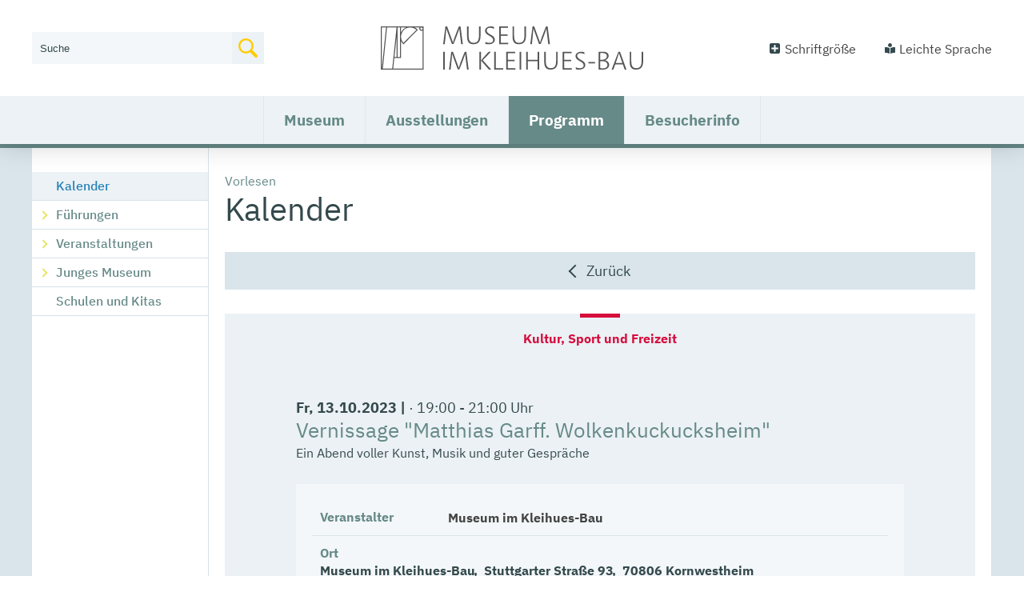

--- FILE ---
content_type: text/html;charset=UTF-8
request_url: https://museum-kleihues-bau.kornwestheim.de/site/Kornwestheim_Kleihues/node/17947729/zmdetail_523239685000/VernissageMatthiasGarffWolkenkuckucksheim.html?zm.sid=zmyss1yef6o2&nodeID=523239685000
body_size: 6716
content:
<!DOCTYPE HTML>
<html lang="de" dir="ltr">
<head>
<meta charset="UTF-8">
<meta name="viewport" content="width=device-width, initial-scale=1.0">
<meta name="generator" content="dvv-Mastertemplates 24.2.0.1-RELEASE">
<meta name="author" content="Torsten Kracke">
<meta name="og:title" content="Kalender">
<meta name="og:type" content="website">
<meta name="og:locale" content="de">
<meta name="og:url" content="https://museum-kleihues-bau.kornwestheim.de/start/programm/kalender.html">
<meta name="robots" content="index, follow">
<title>Kalender</title>
<link rel='alternate'  type='application/rss+xml'  title='Veranstaltungskalender als RSS' href='/site/Kornwestheim_Kleihues/zmrss/17947729/rss.xml'>
<link rel="apple-touch-icon" sizes="180x180" href="/site/Kornwestheim_Kleihues/resourceCached/24.2.0/img/favicon/apple-touch-icon.png">
<link rel="icon" type="image/png" sizes="32x32" href="/site/Kornwestheim_Kleihues/resourceCached/24.2.0/img/favicon/favicon-32x32.png">
<link rel="icon" type="image/png" sizes="16x16" href="/site/Kornwestheim_Kleihues/resourceCached/24.2.0/img/favicon//favicon-16x16.png">
<link rel="manifest" href="/site/Kornwestheim_Kleihues/resourceCached/24.2.0/img/favicon/site.webmanifest">
<link rel="mask-icon" href="/site/Kornwestheim_Kleihues/resourceCached/24.2.0/img/favicon/safari-pinned-tab.svg" color="#2680B8">
<link href="/common/js/jQuery/jquery-ui-themes/1.13.2/base/jquery-ui.min.css" rel="stylesheet" type="text/css">
<link href="/site/Kornwestheim_Kleihues/resourceCached/24.2.0/css/custom-kleihues.css" rel="stylesheet" type="text/css">
<link href="/site/Kornwestheim_Kleihues/resourceCached/24.2.0/css/screen_kreisform.css" rel="stylesheet" type="text/css">
<link href="/common/fontawesome/css/font-awesome.min.css" rel="stylesheet" type="text/css">
<link href="https://unpkg.com/leaflet@1.3.4/dist/leaflet.css" rel="stylesheet" type="text/css">
<meta name="msapplication-config" content="/site/Kornwestheim_Internet_Layout/get/documents/kornwestheim/Kornwestheim_Internet_Layout/img/favicon/browserconfig.xml">
<meta name="msapplication-TileColor" content="#ffffff">
<meta name="theme-color" content="#ffffff">
<link rel="home" href="/start.html" title="Startseite">
<link rel="contents" href="/site//Kornwestheim_Kleihues/sitemap/17947729/Lde/index.html" title="Sitemap">
<link rel="help" href="/hilfe.html" title="Hilfe">
<link rel="search" title="Suche" href="/site/Kornwestheim_Kleihues/search/17947729/Lde/index.html">
<link rel="author" title="Impressum" href="/impressum.html">
<link rel="copyright" title="Urheberrecht" href="/impressum.html">
<script src="//cdn-eu.readspeaker.com/script/12540/webReader/webReader.js?pids=wr" type="text/javascript" id="rs_req_Init"></script>
<script src="https://www.kornwestheim.de/ccm19os/os19ccm/public/index.php/app.js?apiKey=7f1b9ddc1e5f248cf07be23046b59c5411220b4d62e44596&amp;domain=a3ef1d0" referrerpolicy="origin"></script><script src="/common/js/jQuery/3.6.4/jquery.min.js"></script>
<script src="/common/js/jQuery/jquery-ui/1.13.2_k1/jquery-ui.min.js"></script>
<script src="/site/Kornwestheim_Kleihues/resourceCached/24.2.0/mergedScript_de.js"></script>
<script defer src="/site/Kornwestheim_Kleihues/resourceCached/24.2.0/js/jquery.flexnav.js"></script>
<script defer src="/site/Kornwestheim_Kleihues/resourceCached/24.2.0/js/custom.js"></script>
<script src="/site/Kornwestheim_Kleihues/resourceCached/24.2.0/js/focus-within.js"></script>
<script defer src="/site/Kornwestheim_Kleihues/resourceCached/24.2.0/search-autocomplete/autocomplete.js"></script>
<script src="/site/Kornwestheim_Kleihues/resourceCached/24.2.0/js/libs/leaflet-1.7.1/leaflet.js"></script>
<script src="/site/Kornwestheim_Kleihues/resourceCached/24.2.0/js/libs/leaflet-1.7.1/Control.FullScreen.js"></script>
<script>
function initMaps()
{
try
 {
  var map1  = L.map('map_canvas',{"fullscreenControl": true, "fullscreenControlOptions": {"title": "Vollbildmodus", "titleCancel": "Vollbildmodus beenden", "content": "\u003Cspan class=\"fa fa-expand\"\u003E\u003C/span\u003E"}}).setView([48.85852, 9.186738], 16);
  L.tileLayer('https://{s}.tile.openstreetmap.org/{z}/{x}/{y}.png', {
   maxZoom: 18,
   attribution: 'Map data &copy; <a href="https://openstreetmap.org">OpenStreetMap</a> contributors, <a href="https://creativecommons.org/licenses/by-sa/2.0/">CC-BY-SA</a>',
   id: 'mapbox.streets'
  }).addTo(map1);
  L.marker([48.8585204, 9.186737669151562]).addTo(map1).bindPopup("\r\n\u003Cdiv class=\"organization\"\u003EMuseum im Kleihues-Bau\u003C/div\u003E\r\n\u003Cdiv class=\"street-address\"\u003EStuttgarter Straße 93\u003C/div\u003E\r\n\u003Cdiv class=\"cityline\"\u003E\u003Cspan class=\"postal-code\"\u003E70806\u003C/span\u003E \u003Cspan class=\"locality\"\u003EKornwestheim\u003C/span\u003E\u003C/div\u003E\r\n");
 }
 catch(e) {}
}
attachOnloadEvent(function() {initMaps();});
jQuery.noConflict();
jQuery(function () {
    jQuery('.pbsearch-autocomplete').pbsearch_autocomplete({
        url: '/site/Kornwestheim_Kleihues/search-autocomplete/17947729/index.html',
        delay: 300,
        maxTerms: 5,
        minLength: 3,
        rows: 20,
        avoidParallelRequests: true
    });
});
</script>
</head>
			<body id="node17947729" class="knot_18036611 Veranstaltungskalender body_node knot2_17947729 zmview">
  <div id="sb-site">
  	<div class="sb-site-inner">
		<header id="header">
			<div class="ym-wrapper">
				<div class="ym-wbox">
				<!-- top-custom.vm start -->
<!-- Voruebergehend ueberlagert bis alle Subnetze die Seite Leichte Sprache besitzen, dann kann die top-custom wieder entfernt werden SSL -->
  <ul class="ym-skiplinks">
    <li><a class="ym-skip" href="#navigation">Gehe zum Navigationsbereich</a></li>
    <li><a class="ym-skip" href="#content">Gehe zum Inhalt</a></li>
  </ul>
<div class="zeile1">
  <div class="logo">
    <a href="/start.html" accesskey="0" title="">
      Zur Startseite von www.kornwestheim.de
    </a>
  </div>
  <div class="suche">
<div id="quicksearch" class="quicksearchdiv">
    <form action="/site/Kornwestheim_Kleihues/search/17947209/index.html" class="quicksearch noprint" method="GET" role="search" aria-label="Suche">
                <input type="hidden" name="quicksearch" value="true">
        <div class="nowrap">
            <label for="qs_query">Wie k&ouml;nnen wir Ihnen helfen?</label>
            <input  type="search" name="query" id="qs_query"
                                        class="quicksearchtext pbsearch-autocomplete"
                                        value="Suche"
                                        onFocus="if(this.value == this.defaultValue){this.value = '';}">
            <button class="quicksearchimg">
				<img src="/site/Kornwestheim_Kleihues/resourceCached/24.2.0/img/SVG/icon-suche-farbig.svg"
                   alt="Suche starten">
		    </button>
        </div>
    </form>
</div>
      </div>
  <div class="kontrast-schrift">
    <div class="schrift">
      <a href="#" rel="hinweistext" class="schriftlink">Schriftgröße</a>
      <div class="hinweistext" style="display: none;">
        <h2>Schriftgröße ändern</h2>
        <br>
        Zum Ändern der Schriftgröße verwenden Sie bitte die Funktionalität Ihres Browsers. Über die Tastatur:
        <br>
        <strong>[Strg]-[+]</strong> Schrift vergrößern<br>
        <strong>[Strg]-[-]</strong>  Schrift verkleinern<br>
        <strong>[Strg]-[0]</strong> Schriftgröße zurücksetzen
        <br>
        Oder mit [Strg] und Ihrem Mausrad.
      </div>
    </div>
    <span class="kontrast">
    </span>

    <!--BITTE beim wieder "aktivieren" die Subdomains beachten! Evtl. Seiten-ID über custom.variables ? -->
	  <span class="leichte-sprache"><a href="/leichte+sprache.html" title="Seite in leichter Sprache aufrufen">Leichte Sprache</a></span>
    <!--ausgeblendet bis Seite Inhalte hat - SSL 17.07.2024 -->
    <!--<div class="languages"><a href="/22760501.html" title="Languages">Languages</a></div>-->
  </div>
</div>
<div class="ym-grid zeile2">
    <div class="ym-g100">
    <div class="ym-gbox">
      <nav id="nav" aria-label="Hauptmenu für Desktopansicht">
        <a id="navigation"></a>
        <div class="ym-hlist navi">
          <ul class="ym-vlist">
 <li class="nav_17947585"><a href="/start/museum.html">Museum</a>
  <ul>
   <li class="nav_18083484"><a href="/start/museum/aktuelles.html">Aktuelles</a></li>
   <li class="nav_18036671"><a href="/start/museum/geschichte.html">Geschichte</a></li>
   <li class="nav_18036682"><a href="/start/museum/architektur.html">Architektur</a></li>
   <li class="nav_18036693"><a href="/start/museum/sammlung.html">Sammlung</a></li>
   <li class="nav_20647451"><a href="/start/museum/kunst+im+oeffentlichen+raum.html">Kunst im öffentlichen Raum</a></li>
   <li class="nav_18036704"><a href="/start/museum/team.html">Team</a></li>
  </ul></li>
 <li class="nav_17947596"><a href="/start/ausstellungen.html">Ausstellungen</a>
  <ul>
   <li class="nav_18036715"><a href="/start/ausstellungen/daniel+wagenblast+_+unterirdisches+heimweh.html">Daniel Wagenblast – Unterirdisches Heimweh</a></li>
   <li class="nav_18036726"><a href="/start/ausstellungen/ideale+linien_+werbegrafik+der+50er+und+60er+jahre.html">Ideale Linien. Werbegrafik der 50er und 60er Jahre</a></li>
   <li class="nav_18036737"><a href="/start/ausstellungen/vorschau.html">Vorschau</a></li>
   <li class="nav_18066842"><a href="/start/ausstellungen/ausstellungsarchiv.html">Ausstellungsarchiv</a></li>
  </ul></li>
 <li class="nav_18036611 currentParent"><a href="/start/programm.html">Programm</a>
  <ul>
   <li class="nav_17947729 current"><a aria-current="page" class="active" href="/start/programm/kalender.html">Kalender</a></li>
   <li class="nav_18036648"><a href="/start/programm/fuehrungen.html">Führungen</a></li>
   <li class="nav_18036759"><a href="/start/programm/veranstaltungen.html">Veranstaltungen</a></li>
   <li class="nav_18036781"><a href="/start/programm/junges+museum.html">Junges Museum</a></li>
   <li class="nav_20146687"><a href="/start/programm/schulen+und+kitas.html">Schulen und Kitas</a></li>
  </ul></li>
 <li class="nav_18036633"><a href="/start/besucherinfo.html">Besucherinfo</a>
  <ul>
   <li class="nav_18083604"><a href="/start/besucherinfo/kontakt.html">Kontakt</a></li>
   <li class="nav_18083621"><a href="/start/besucherinfo/oeffnungszeiten.html">Öffnungszeiten</a></li>
   <li class="nav_18083633"><a href="/start/besucherinfo/eintrittspreise.html">Eintrittspreise</a></li>
   <li class="nav_18083654"><a href="/start/besucherinfo/anfahrt.html">Anfahrt</a></li>
   <li class="nav_18083698"><a href="/start/besucherinfo/museumsshop.html">Museumsshop</a></li>
   <li class="nav_18083667"><a href="/start/besucherinfo/newsletter.html" lang="en">Newsletter</a></li>
   <li class="nav_19961968"><a href="/start/besucherinfo/allgemeine+hinweise.html">Allgemeine Hinweise</a></li>
  </ul></li>
</ul>
        </div>
      </nav>
      <a href="javascript:void(0);" class="sb-toggle-left menu" aria-label="Navigation öffnen" title="Navigation öffnen">
        <div class="sb-toggle-icon">
          <div class="navicon-line"></div>
          <div class="navicon-line"></div>
          <div class="navicon-line"></div>
          <span>Men&uuml;</span>
        </div>
      </a>
    </div>
  </div>
</div>
<!-- top-custom.vm end -->
				</div>
			</div>
		</header>

		<div id="main" class="ym-clearfix" role="main">
		  <div class="ym-column linearize-level-1">
		    <div class="ym-col1">
		      <div class="ym-cbox">
<nav class="nav-outer">
<div class="ym-vlist ym-noprint">
<ul class="ym-vlist">
 <li class="current"><a aria-current="page" class="active" href="/start/programm/kalender.html">Kalender</a></li>
 <li><a href="/start/programm/fuehrungen.html">Führungen</a></li>
 <li><a href="/start/programm/veranstaltungen.html">Veranstaltungen</a></li>
 <li><a href="/start/programm/junges+museum.html">Junges Museum</a></li>
 <li><a href="/start/programm/schulen+und+kitas.html">Schulen und Kitas</a></li>
</ul>
</div>
</nav>

		      </div>
		    </div>
				    <div class="ym-col2 ym-col2wide">
				      <div class="ym-cbox">
				<!-- content-custom.vm start -->
<div class="wayhome noprint">
  <span class="wayhome">
<span class="nav_17947209"><a href="/start.html">Startseite</a></span>
> <span class="nav_18036611"><a href="/start/programm.html">Programm</a></span>
> <span class="nav_17947729 current"><span aria-current="page" class="active">Kalender</span></span>
</span>
</div>
<!--ReadSpeaker-->
<div id="readspeaker_button1" class="rs_skip rsbtn rs_preserve">
    <a rel="nofollow" class="rsbtn_play" accesskey="L" title="Um den Text anzuh&ouml;ren, verwenden Sie bitte ReadSpeaker webReader" href="//app-eu.readspeaker.com/cgi-bin/rsent?customerid=12540&amp;lang=de_de&amp;readid=content&amp;url=https://museum-kleihues-bau.kornwestheim.de/site/Kornwestheim_Kleihues/node/17947729/index.html&amp;voice=Lena">
        <span class="rsbtn_left rsimg rspart"><span class="rsbtn_text"><span>Vorlesen</span></span></span>
        <span class="rsbtn_right rsimg rsplay rspart"></span>
    </a>
</div>
<a id="pageTop"></a>
<section id="content">
<a id="anker17947733"></a><article class="composedcontent-kornwestheim-standardseite block_17947733" id="cc_17947733">
  <h1 class="basecontent-headline" id="anker17947734">Kalender</h1>
</article>
    <!-- url_module = /custom/zm/stadt/zmdetails.vm -->
<div id="zmDetail" class="zmDetail Stadt Kultur_Sport_und_Freizeit Ausstellung Museum_im_Kleihues-Bau Museum_im_Kleihues-Bau vevent">

<ul style="margin:0;">
    <!-- h5y/ detailstnavtoresult.vm -->
<li class="zmzureu">
<a href="/site/Kornwestheim_Kleihues/node/17947729/page1/index.html?zm.sid=zmyss1yef6o2">Zur&uuml;ck</a>
</li>
</ul>
    <div class="vevent Stadt Kultur_Sport_und_Freizeit Ausstellung vevent">
        <div class="Kopf">
            <!-- h5y/ detailstiteldate.vm -->
<section class="zeitraum">
<h2 class="zeit"><span class="dtstart" title="2023-10-13"><abbr title="Freitag">Fr</abbr>, 13.10.2023</span>
|
<span class="dtTimeInfo">19:00 - 21:00 Uhr</span>
</h2>
</section>
<section class="summary">
<h2 class="titel">Vernissage "Matthias Garff. Wolkenkuckucksheim"</h2>
<h3 class="zusatzbezeichnung">Ein Abend voller Kunst, Musik und guter Gespräche</h3>
</section>
        </div>
        <div class="info-block">
            <!-- h5y/ detailsveranstalter.vm -->
<section class="zmVeranstalter">
<header class="label">Veranstalter</header>
<article class="org">
<header><h3 class="titel">Museum im Kleihues-Bau </h3></header>
<aside>
</aside>
</article>
</section>
            <!-- h5y/ detailslocation.vm -->
<section class="zmOrt">
<header class="label">Ort</header>
<article class="location">
<!-- h5y/zmcontact.vm -->
<section class="vCard">
<div class="vCardLink"><a class="vCard" href="/site/Kornwestheim_Kleihues/data/17947729/cached/vcard.vcf?key=0.a9qorhn6y1" rel="nofollow" target="_blank"><img alt="Adresse in mein Adressbuch übernehmen" class="border0" src="/site/Kornwestheim_Kleihues/resourceCached/24.2.0/img/links/vCard.png"></a></div>
<div class="organization">Museum im Kleihues-Bau</div>
<div class="street-address">Stuttgarter Straße 93</div>
<div class="cityline"><span class="postal-code">70806</span> <span class="locality">Kornwestheim</span></div>
<div class="mapsLink"><a class="httpsLink externerLink neuFensterLink" href="https://www.openstreetmap.org/?mlat=48.8585204&amp;mlon=9.186737669151562#map=16%2F48.8585204%2F9.186737669151562" rel="external noopener" target="_blank" title="Bei OpenStreetMap anzeigen">OpenStreetMap</a></div>
<div class="efaLink"><a class="httpsLink externerLink neuFensterLink" href="https://www.efa-bw.de/nvbw/XSLT_TRIP_REQUEST2?language=de&amp;sessionID=0&amp;place_destination=Kornwestheim&amp;name_destination=Stuttgarter+Straße+93&amp;type_destination=address" onclick="return openWin1('|https://www.efa-bw.de/nvbw/XSLT_TRIP_REQUEST2?language=de&amp;sessionID=0&amp;place_destination=Kornwestheim&amp;name_destination=Stuttgarter+Straße+93&amp;type_destination=address|EFA|scrollbars=yes,status=no,toolbar=no,location=no,directories=no,resizable=yes,menubar=no,width=650,height=650|fullheight,center')" rel="external noopener" target="_blank" title="Elektronische Fahrplanauskunft anzeigen">Fahrplanauskunft</a></div>
</section>
<aside>
</aside>
</article>
</section>




        </div>
        <div class="Rumpf">
            <!-- h5y/ detailskurzbeschreibung.vm -->
<section class="zmkurzbeschreibung">
<header class="label">Kurzbeschreibung</header>
<div class="description"><p>Anl&auml;ssliche der Er&ouml;ffnung der Ausstellung laden wir Sie zu einem Abend voller Kunst, Musik und guten Gespr&auml;chen ein.</p></div>
</section>
            <!-- h5y/ detailsbeschreibung.vm -->
<section class="zmbeschreibung">
<header class="label">Beschreibung</header>
<div class="description"><p><span>&Uuml;berlebensgro&szlig;e Tiere tummeln sich auf dem Boden und die Insektenk&auml;sten an der Wand bestechen mit ihrer Vielfalt und Exotik. Bei n&auml;herem Hinsehen entpuppen sich die Insekten jedoch als Konstrukte aus Bonbonpapier und Draht und die gro&szlig;en V&ouml;gel tragen Gummistiefel. Matthias Garff zeigt die tierische Vielfalt, aber auch deren Verletzlichkeit, in dem er aus dem M&uuml;ll der modernen Wegwerfgesellschaft m&auml;rchenhafte Tierwesen erschafft.</span></p></div>
</section>


        <div class="further-links">
            <h3>Weiterf&uuml;hrende Links</h3>
            <!-- h5y/ detailslink.vm -->
<section class="homepage">
<header class="label">Homepage</header>
<div class="value"><a class="httpsLink neuFensterLink" href="https://museum-kleihues-bau.kornwestheim.de/start.html" target="_blank">museum-kleihues-bau.kornwestheim.de/start.html</a></div>
</section>

        </div>
        </div>
    </div>
</div>
</section>
<!-- content-custom.vm end -->
		      </div>
		    </div>
				  </div>
		  <div class="mainunten">
			  <ul>
				  <li class="print">

				  </li>

				  <li class="recommend">

				  </li>

			  </ul>
		  </div>
		</div>
		<footer role="contentinfo" id="footer" class="ym-clearfix">
		  <div class="footeroben">
		  	<div class="mittig">
			  	<section class="anschrift">
					<h4>Anschrift</h4>
					<p>
						Museum im Kleihues-Bau<br>
						Stuttgarter Straße 93<br>
						70806 Kornwestheim
					</p>
					<p>
						Telefon: 07154-202-7401<br>
						Telefax: 07154-202-7404<br>
						E-Mail: <a href="mailto:museen@kornwestheim.de">museen@kornwestheim.de</a><br>
					</p>
				</section>
				<section class="hauptthemen">
					<h4>Hauptthemen</h4>
					<ul class="ym-vlist">
 <li><a href="/start/museum.html">Museum</a></li>
 <li><a href="/start/ausstellungen.html">Ausstellungen</a></li>
 <li class="currentParent"><a href="/start/programm.html">Programm</a></li>
 <li><a href="/start/besucherinfo.html">Besucherinfo</a></li>
</ul>
				</section>
				<section class="quicklinks">
					<h4>Quicklinks</h4>
					<ul>
						<li><a href="/18083621">&Ouml;ffnungszeiten</a></li>
						<li><a href="/17947729">Kalender</a></li>
						<li><a href="/18036682">Architektur</a></li>
						<li><a class="httpsLink externerLink neuFensterLink" href="https://museen.kornwestheim.de" rel="external noopener" target="_blank">Museen Startseite</a></li>
					</ul>
				</section>
			</div>
		  </div>
          <!-- bottom-custom.vm start -->
<div class="unten ym-noprint">
  <div class="mittig">
    <div class="ym-grid linearize-level-2">
    	<div class="ym-g40 ym-gl">
    		<div class="ym-gbox-left">
    			&copy; 2020 Stadt Kornwestheim | powered by <a href="https://www.komm.one/cms" target="_blank">Komm.ONE</a>
        </div>
    	</div>
    	<div class="ym-g60 ym-gr">
    		<div class="ym-gbox-right">
    			<a href="/auth/index.html?secure=true&amp;url=%2Fsite%2FKornwestheim_Kleihues%2Fnode%2F17947729%2Fzmdetail_523239685000%2FVernissageMatthiasGarffWolkenkuckucksheim.html" class="login">Anmelden | </a> <a accesskey="9" href="/site/Kornwestheim_Kleihues/node/18083604/index.html">Kontakt</a> | <a accesskey="I" href="/site/Kornwestheim_Kleihues/node/20318542/index.html"><span class="accessKey">I</span>mpressum</a> | <a accesskey="5" href="/site/Kornwestheim_Kleihues/node/20318642/index.html">Datenschutz</a> | <a accesskey="L" href="/site/Kornwestheim_Kleihues/node/18666634/index.html"><span class="accessKey">L</span>eichte Sprache</a> | <a accesskey="B" href="/site/Kornwestheim_Kleihues/node/20318622/index.html"><span class="accessKey">B</span>arrierefreiheit</a>
    		</div>
    	</div>
    </div>
  </div>
</div>
<!-- bottom-custom.vm end -->
    	</footer>
	</div>
  </div>
  <div class="sb-slidebar sb-left" id="nav-left" role="menu">
    <div class="slidebartop">
      <a href="javascript:void(0);" class="sb-close menu">
          <div class="navicon-line"></div>
          <div class="navicon-line"></div>
          <div class="navicon-line"></div>
      </a>
    </div>
	  <div class="suche">
<div id="quicksearchNav" class="quicksearchdiv">
    <form action="/site/Kornwestheim_Kleihues/search/17947209/index.html" class="quicksearch noprint" method="GET" role="search" aria-label="Suche">
                <input type="hidden" name="quicksearch" value="true">
        <div class="nowrap">
            <label for="qs_queryNav">Wie k&ouml;nnen wir Ihnen helfen?</label>
            <input  type="search" name="query" id="qs_queryNav"
                                        class="quicksearchtext pbsearch-autocomplete"
                                        value="Suche"
                                        onFocus="if(this.value == this.defaultValue){this.value = '';}">
            <button class="quicksearchimg">
				<img src="/site/Kornwestheim_Kleihues/resourceCached/24.2.0/img/SVG/icon-suche-farbig.svg"
                   alt="Suche starten">
		    </button>
        </div>
    </form>
</div>
	  </div>
    <nav class="hlist">
      <ul class="flexnav">
 <li class="nav_17947585"><a href="/start/museum.html">Museum</a>
  <ul>
   <li class="nav_18083484"><a href="/start/museum/aktuelles.html">Aktuelles</a></li>
   <li class="nav_18036671"><a href="/start/museum/geschichte.html">Geschichte</a></li>
   <li class="nav_18036682"><a href="/start/museum/architektur.html">Architektur</a></li>
   <li class="nav_18036693"><a href="/start/museum/sammlung.html">Sammlung</a></li>
   <li class="nav_20647451"><a href="/start/museum/kunst+im+oeffentlichen+raum.html">Kunst im öffentlichen Raum</a></li>
   <li class="nav_18036704"><a href="/start/museum/team.html">Team</a></li>
  </ul></li>
 <li class="nav_17947596"><a href="/start/ausstellungen.html">Ausstellungen</a>
  <ul>
   <li class="nav_18036715"><a href="/start/ausstellungen/daniel+wagenblast+_+unterirdisches+heimweh.html">Daniel Wagenblast – Unterirdisches Heimweh</a></li>
   <li class="nav_18036726"><a href="/start/ausstellungen/ideale+linien_+werbegrafik+der+50er+und+60er+jahre.html">Ideale Linien. Werbegrafik der 50er und 60er Jahre</a></li>
   <li class="nav_18036737"><a href="/start/ausstellungen/vorschau.html">Vorschau</a></li>
   <li class="nav_18066842"><a href="/start/ausstellungen/ausstellungsarchiv.html">Ausstellungsarchiv</a></li>
  </ul></li>
 <li class="nav_18036611 currentParent"><a href="/start/programm.html">Programm</a>
  <ul>
   <li class="nav_17947729 current"><a aria-current="page" class="active" href="/start/programm/kalender.html">Kalender</a></li>
   <li class="nav_18036648"><a href="/start/programm/fuehrungen.html">Führungen</a></li>
   <li class="nav_18036759"><a href="/start/programm/veranstaltungen.html">Veranstaltungen</a></li>
   <li class="nav_18036781"><a href="/start/programm/junges+museum.html">Junges Museum</a></li>
   <li class="nav_20146687"><a href="/start/programm/schulen+und+kitas.html">Schulen und Kitas</a></li>
  </ul></li>
 <li class="nav_18036633"><a href="/start/besucherinfo.html">Besucherinfo</a>
  <ul>
   <li class="nav_18083604"><a href="/start/besucherinfo/kontakt.html">Kontakt</a></li>
   <li class="nav_18083621"><a href="/start/besucherinfo/oeffnungszeiten.html">Öffnungszeiten</a></li>
   <li class="nav_18083633"><a href="/start/besucherinfo/eintrittspreise.html">Eintrittspreise</a></li>
   <li class="nav_18083654"><a href="/start/besucherinfo/anfahrt.html">Anfahrt</a></li>
   <li class="nav_18083698"><a href="/start/besucherinfo/museumsshop.html">Museumsshop</a></li>
   <li class="nav_18083667"><a href="/start/besucherinfo/newsletter.html" lang="en">Newsletter</a>
    <ul>
     <li class="nav_18462697"><a href="/start/besucherinfo/newsletter-archiv.html">Newsletter-Archiv</a></li>
    </ul></li>
   <li class="nav_19961968"><a href="/start/besucherinfo/allgemeine+hinweise.html">Allgemeine Hinweise</a></li>
  </ul></li>
</ul>
    </nav>
                  </div>
<script src="/site/Kornwestheim_Kleihues/data/17947729/tracking/tracking.js"></script>
<script async defer src="https://statistik.komm.one/matomo/piwik.js"></script>
<noscript><img alt="" src="https://statistik.komm.one/matomo/piwik.php?idsite=73&amp;action_name=Programm%20/%20Kalender%2017947729"></noscript>

    <!-- Slidebars -->
    <script src="/site/Kornwestheim_Kleihues/resourceCached/24.2.0/js/slidebars/slidebars.min.js"></script>
    <script>
      (function($) {
        $(document).ready(function() {
          $.slidebars({
            disableOver: 1100
          });
        });
      }) (jQuery);
    </script>
</body>
</html>
<!--
  copyright Komm.ONE
  node       17947209/18036611/17947729 Kalender
  locale     de Deutsch
  server     aipcms7_i1rrzscms21p-n1
  duration   87 ms
-->


--- FILE ---
content_type: text/css;charset=UTF-8
request_url: https://museum-kleihues-bau.kornwestheim.de/site/Kornwestheim_Kleihues/resourceCached/24.2.0/css/custom-kleihues.css
body_size: 25186
content:
@import url(layout.css);@import url(dvv-Base.css);@import url(../js/slidebars/slidebars.min.css);@import url(flexnav.css);@import url(ibm-plex.css);#lpSeite.organisationseinheit{display:flex;flex-direction:column}#lpSeite.organisationseinheit .einleitungstext{order:3}#lpSeite.organisationseinheit .titel{order:1}#lpSeite.organisationseinheit .section-preamble{order:2;display:none}#lpSeite.organisationseinheit #tabs{order:4}#lpSeite.organisationseinheit .ui-tabs-nav{display:none!important}#lpSeite.organisationseinheit .ui-tabs .ui-tabs-panel{padding:0}#lpSeite.organisationseinheit h1{margin-bottom:0!important}#lpSeite.organisationseinheit h2{margin-top:2rem}#lpSeite.organisationseinheit .section-oe-beschreibung h2{display:none}#lpSeite form.search,.verfahren form.search{margin-bottom:10px}#lpSeite .byAnfangsbuchstabe ul,#lpSeite .leistungen ul,#lpSeite .untergeordnet ul,#lpSeite .verfahren ul,#lpSeite div ul,.verfahren .byAnfangsbuchstabe ul,.verfahren .leistungen ul,.verfahren .untergeordnet ul,.verfahren .verfahren ul,.verfahren div ul{margin:0 0 30px;padding:0}#lpSeite .byAnfangsbuchstabe ul li,#lpSeite .leistungen ul li,#lpSeite .untergeordnet ul li,#lpSeite .verfahren ul li,#lpSeite div ul li,.verfahren .byAnfangsbuchstabe ul li,.verfahren .leistungen ul li,.verfahren .untergeordnet ul li,.verfahren .verfahren ul li,.verfahren div ul li{list-style:none;padding:5px 5px 5px 30px;margin:0;border-top:1px solid #ecf2f5;position:relative}#lpSeite .byAnfangsbuchstabe ul li:before,#lpSeite .leistungen ul li:before,#lpSeite .untergeordnet ul li:before,#lpSeite .verfahren ul li:before,#lpSeite div ul li:before,.verfahren .byAnfangsbuchstabe ul li:before,.verfahren .leistungen ul li:before,.verfahren .untergeordnet ul li:before,.verfahren .verfahren ul li:before,.verfahren div ul li:before{content:'';width:8px;height:8px;position:absolute;left:10px;top:13px;border-top:2px solid #e7e568;border-right:2px solid #e7e568;transform:rotate(45deg)}#lpSeite .byAnfangsbuchstabe ul li a.pdfLink:after,#lpSeite .leistungen ul li a.pdfLink:after,#lpSeite .untergeordnet ul li a.pdfLink:after,#lpSeite .verfahren ul li a.pdfLink:after,#lpSeite div ul li a.pdfLink:after,.verfahren .byAnfangsbuchstabe ul li a.pdfLink:after,.verfahren .leistungen ul li a.pdfLink:after,.verfahren .untergeordnet ul li a.pdfLink:after,.verfahren .verfahren ul li a.pdfLink:after,.verfahren div ul li a.pdfLink:after{display:none}#lpSeite .uebergeordnet a,.verfahren .uebergeordnet a{display:block;padding:5px 5px 5px 30px;margin:0;border-top:1px solid #ecf2f5;position:relative}#lpSeite .uebergeordnet a:before,.verfahren .uebergeordnet a:before{content:'';width:8px;height:8px;position:absolute;left:10px;top:13px;border-top:2px solid #e7e568;border-right:2px solid #e7e568;transform:rotate(-45deg)}#lpSeite .section-zustaendigkeit,#lpSeite ul.kinder,#lpSeite ul.lpUL,.verfahren .section-zustaendigkeit,.verfahren ul.kinder,.verfahren ul.lpUL{margin:0 0 30px;padding:0}#lpSeite .section-zustaendigkeit .stelle,#lpSeite .section-zustaendigkeit li,#lpSeite ul.kinder .stelle,#lpSeite ul.kinder li,#lpSeite ul.lpUL .stelle,#lpSeite ul.lpUL li,.verfahren .section-zustaendigkeit .stelle,.verfahren .section-zustaendigkeit li,.verfahren ul.kinder .stelle,.verfahren ul.kinder li,.verfahren ul.lpUL .stelle,.verfahren ul.lpUL li{list-style:none;display:block;padding:5px 5px 5px 30px;margin:0;border-top:1px solid #ecf2f5;position:relative}#lpSeite .section-zustaendigkeit .stelle:before,#lpSeite .section-zustaendigkeit li:before,#lpSeite ul.kinder .stelle:before,#lpSeite ul.kinder li:before,#lpSeite ul.lpUL .stelle:before,#lpSeite ul.lpUL li:before,.verfahren .section-zustaendigkeit .stelle:before,.verfahren .section-zustaendigkeit li:before,.verfahren ul.kinder .stelle:before,.verfahren ul.kinder li:before,.verfahren ul.lpUL .stelle:before,.verfahren ul.lpUL li:before{content:'';width:8px;height:8px;position:absolute;left:10px;top:13px;border-top:2px solid #e7e568;border-right:2px solid #e7e568;transform:rotate(45deg)}#lpSeite .section-zustaendigkeit .stelle a.pdfLink:after,#lpSeite .section-zustaendigkeit li a.pdfLink:after,#lpSeite ul.kinder .stelle a.pdfLink:after,#lpSeite ul.kinder li a.pdfLink:after,#lpSeite ul.lpUL .stelle a.pdfLink:after,#lpSeite ul.lpUL li a.pdfLink:after,.verfahren .section-zustaendigkeit .stelle a.pdfLink:after,.verfahren .section-zustaendigkeit li a.pdfLink:after,.verfahren ul.kinder .stelle a.pdfLink:after,.verfahren ul.kinder li a.pdfLink:after,.verfahren ul.lpUL .stelle a.pdfLink:after,.verfahren ul.lpUL li a.pdfLink:after{display:none}#lpSeite .showmemore,.verfahren .showmemore{margin-bottom:1.69rem;display:block}.lpAnsprechClassTable{margin-bottom:1em;font-size:.9em;border:0 solid #e7e7e7}.lpAnsprechClassTable th{padding:.25em;color:#006fb7;background-color:#e7e7e7;vertical-align:top}.lpAnsprechClassTable td{padding:.25em;border:0 solid #e7e7e7;vertical-align:top}.lpAnsprechClassTable .funktion,.lpAnsprechClassTable .responsibilities,.lpAnsprechClassTable .tel,.lpAnsprechClassTable th.ansprech{display:none}.lpAnsprechClassTable td.ansprech a{display:flex}.lpAnsprechClassTable td.ansprech a .family-name{order:1}.lpAnsprechClassTable td.ansprech a .family-name:after{content:",\00a0"}.lpAnsprechClassTable td.ansprech a .given-name{order:2}.organisationseinheit .modul{display:none}#main .ym-col2 #content #anfangsbuchstaben,#main .ym-col2 #content .folderRegister,#main .ym-col2 #content .zmNavigClass,#main .ym-col2 #content .zmRegister{margin:10px 0 1.69rem;padding:10px;background-color:#d9e5eb}#main .ym-col2 #content #anfangsbuchstaben .inaktiv,#main .ym-col2 #content #anfangsbuchstaben .lpAktiv,#main .ym-col2 #content #anfangsbuchstaben a,#main .ym-col2 #content #anfangsbuchstaben span,#main .ym-col2 #content .folderRegister .inaktiv,#main .ym-col2 #content .folderRegister .lpAktiv,#main .ym-col2 #content .folderRegister a,#main .ym-col2 #content .folderRegister span,#main .ym-col2 #content .zmNavigClass .inaktiv,#main .ym-col2 #content .zmNavigClass .lpAktiv,#main .ym-col2 #content .zmNavigClass a,#main .ym-col2 #content .zmNavigClass span,#main .ym-col2 #content .zmRegister .inaktiv,#main .ym-col2 #content .zmRegister .lpAktiv,#main .ym-col2 #content .zmRegister a,#main .ym-col2 #content .zmRegister span{padding:0 3px;margin:3px 3px 0 0;border:0 solid #f2f2f2;background-color:#fff;border-radius:5px;text-decoration:none;text-align:center;min-width:30px;line-height:30px;float:left;font-weight:700}#main .ym-col2 #content #anfangsbuchstaben span.zmNavigClassBack,#main .ym-col2 #content #anfangsbuchstaben span.zmNavigClassForward,#main .ym-col2 #content #anfangsbuchstaben span.zmNavigClassItem,#main .ym-col2 #content .folderRegister span.zmNavigClassBack,#main .ym-col2 #content .folderRegister span.zmNavigClassForward,#main .ym-col2 #content .folderRegister span.zmNavigClassItem,#main .ym-col2 #content .zmNavigClass span.zmNavigClassBack,#main .ym-col2 #content .zmNavigClass span.zmNavigClassForward,#main .ym-col2 #content .zmNavigClass span.zmNavigClassItem,#main .ym-col2 #content .zmRegister span.zmNavigClassBack,#main .ym-col2 #content .zmRegister span.zmNavigClassForward,#main .ym-col2 #content .zmRegister span.zmNavigClassItem{padding:0;margin:0;border:0 solid #f2f2f2;background-color:transparent;border-radius:0;min-width:30px;line-height:30px;float:none}#main .ym-col2 #content #anfangsbuchstaben .inaktiv,#main .ym-col2 #content #anfangsbuchstaben .lpInaktiv,#main .ym-col2 #content .folderRegister .inaktiv,#main .ym-col2 #content .folderRegister .lpInaktiv,#main .ym-col2 #content .zmNavigClass .inaktiv,#main .ym-col2 #content .zmNavigClass .lpInaktiv,#main .ym-col2 #content .zmRegister .inaktiv,#main .ym-col2 #content .zmRegister .lpInaktiv{color:#668a88;display:none}#main .ym-col2 #content #anfangsbuchstaben .aktivAktuelleAuswahl,#main .ym-col2 #content #anfangsbuchstaben a:hover,#main .ym-col2 #content .folderRegister .aktivAktuelleAuswahl,#main .ym-col2 #content .folderRegister a:hover,#main .ym-col2 #content .zmNavigClass .aktivAktuelleAuswahl,#main .ym-col2 #content .zmNavigClass a:hover,#main .ym-col2 #content .zmRegister .aktivAktuelleAuswahl,#main .ym-col2 #content .zmRegister a:hover{background:#668a88;color:#fff}#main .ym-col2 #content #anfangsbuchstaben:after,#main .ym-col2 #content .folderRegister:after,#main .ym-col2 #content .zmNavigClass:after,#main .ym-col2 #content .zmRegister:after{clear:both;display:block;content:'.';float:none;height:0;line-height:0;font-size:0}#main .ym-col2 #content #anfangsbuchstaben .hideme,#main .ym-col2 #content #anfangsbuchstaben .zmnavseparator,#main .ym-col2 #content .folderRegister .hideme,#main .ym-col2 #content .folderRegister .zmnavseparator,#main .ym-col2 #content .zmNavigClass .hideme,#main .ym-col2 #content .zmNavigClass .zmnavseparator,#main .ym-col2 #content .zmRegister .hideme,#main .ym-col2 #content .zmRegister .zmnavseparator{display:none}#main .ym-col2 #content #anfangsbuchstaben #azEnd,#main .ym-col2 #content .folderRegister #azEnd,#main .ym-col2 #content .zmNavigClass #azEnd,#main .ym-col2 #content .zmRegister #azEnd{border-width:0}#main .ym-col2 #content .folderRegister span{padding:0;margin:3px 3px 0 0;border:0 solid #f2f2f2;background-color:transparent;border-radius:5px}#lpSeite #byAnfangsbuchstabe ul,#lpSeite .lpLLKinder ul,#lpSeite .lpUL{padding:0;margin:0}#lpSeite #byAnfangsbuchstabe ul li,#lpSeite .lpLLKinder ul li,#lpSeite .lpUL li{list-style:none;padding:5px;margin:0}#lpSeite .goPageTop{display:none}#service .basecontent-dvv-kontaktdaten,#service .basecontent-dvv-service-bw-beh-rdendaten,#service .basecontent-dvv-service-bw-einzelner-kontakt,#service .basecontent-dvv-service-bw-kontakte,#service .basecontent-dvv-zm-ez-pers{padding:0;margin-bottom:1.69rem}#service .basecontent-dvv-kontaktdaten .fax .bez,#service .basecontent-dvv-kontaktdaten .mail .bez,#service .basecontent-dvv-kontaktdaten .mobile .bez,#service .basecontent-dvv-kontaktdaten .tel .bez,#service .basecontent-dvv-kontaktdaten .vCardLink,#service .basecontent-dvv-service-bw-beh-rdendaten .fax .bez,#service .basecontent-dvv-service-bw-beh-rdendaten .mail .bez,#service .basecontent-dvv-service-bw-beh-rdendaten .mobile .bez,#service .basecontent-dvv-service-bw-beh-rdendaten .tel .bez,#service .basecontent-dvv-service-bw-beh-rdendaten .vCardLink,#service .basecontent-dvv-service-bw-einzelner-kontakt .fax .bez,#service .basecontent-dvv-service-bw-einzelner-kontakt .mail .bez,#service .basecontent-dvv-service-bw-einzelner-kontakt .mobile .bez,#service .basecontent-dvv-service-bw-einzelner-kontakt .tel .bez,#service .basecontent-dvv-service-bw-einzelner-kontakt .vCardLink,#service .basecontent-dvv-service-bw-kontakte .fax .bez,#service .basecontent-dvv-service-bw-kontakte .mail .bez,#service .basecontent-dvv-service-bw-kontakte .mobile .bez,#service .basecontent-dvv-service-bw-kontakte .tel .bez,#service .basecontent-dvv-service-bw-kontakte .vCardLink,#service .basecontent-dvv-zm-ez-pers .fax .bez,#service .basecontent-dvv-zm-ez-pers .mail .bez,#service .basecontent-dvv-zm-ez-pers .mobile .bez,#service .basecontent-dvv-zm-ez-pers .tel .bez,#service .basecontent-dvv-zm-ez-pers .vCardLink{display:none}#service .basecontent-dvv-kontaktdaten .fax .value,#service .basecontent-dvv-kontaktdaten .mail .value,#service .basecontent-dvv-kontaktdaten .mobile .value,#service .basecontent-dvv-kontaktdaten .tel .value,#service .basecontent-dvv-service-bw-beh-rdendaten .fax .value,#service .basecontent-dvv-service-bw-beh-rdendaten .mail .value,#service .basecontent-dvv-service-bw-beh-rdendaten .mobile .value,#service .basecontent-dvv-service-bw-beh-rdendaten .tel .value,#service .basecontent-dvv-service-bw-einzelner-kontakt .fax .value,#service .basecontent-dvv-service-bw-einzelner-kontakt .mail .value,#service .basecontent-dvv-service-bw-einzelner-kontakt .mobile .value,#service .basecontent-dvv-service-bw-einzelner-kontakt .tel .value,#service .basecontent-dvv-service-bw-kontakte .fax .value,#service .basecontent-dvv-service-bw-kontakte .mail .value,#service .basecontent-dvv-service-bw-kontakte .mobile .value,#service .basecontent-dvv-service-bw-kontakte .tel .value,#service .basecontent-dvv-zm-ez-pers .fax .value,#service .basecontent-dvv-zm-ez-pers .mail .value,#service .basecontent-dvv-zm-ez-pers .mobile .value,#service .basecontent-dvv-zm-ez-pers .tel .value{padding-left:1.3rem;display:inline-block;position:relative}#service .basecontent-dvv-kontaktdaten .fax .value:before,#service .basecontent-dvv-kontaktdaten .mail .value:before,#service .basecontent-dvv-kontaktdaten .mobile .value:before,#service .basecontent-dvv-kontaktdaten .tel .value:before,#service .basecontent-dvv-service-bw-beh-rdendaten .fax .value:before,#service .basecontent-dvv-service-bw-beh-rdendaten .mail .value:before,#service .basecontent-dvv-service-bw-beh-rdendaten .mobile .value:before,#service .basecontent-dvv-service-bw-beh-rdendaten .tel .value:before,#service .basecontent-dvv-service-bw-einzelner-kontakt .fax .value:before,#service .basecontent-dvv-service-bw-einzelner-kontakt .mail .value:before,#service .basecontent-dvv-service-bw-einzelner-kontakt .mobile .value:before,#service .basecontent-dvv-service-bw-einzelner-kontakt .tel .value:before,#service .basecontent-dvv-service-bw-kontakte .fax .value:before,#service .basecontent-dvv-service-bw-kontakte .mail .value:before,#service .basecontent-dvv-service-bw-kontakte .mobile .value:before,#service .basecontent-dvv-service-bw-kontakte .tel .value:before,#service .basecontent-dvv-zm-ez-pers .fax .value:before,#service .basecontent-dvv-zm-ez-pers .mail .value:before,#service .basecontent-dvv-zm-ez-pers .mobile .value:before,#service .basecontent-dvv-zm-ez-pers .tel .value:before{background:url(../img/SVG/phone.svg) no-repeat;display:block;width:1rem;height:1rem;content:" ";position:absolute;margin-top:.2rem;left:0}#service .basecontent-dvv-kontaktdaten .fax .value:before,#service .basecontent-dvv-service-bw-beh-rdendaten .fax .value:before,#service .basecontent-dvv-service-bw-einzelner-kontakt .fax .value:before,#service .basecontent-dvv-service-bw-kontakte .fax .value:before,#service .basecontent-dvv-zm-ez-pers .fax .value:before{background:url(../img/SVG/fax.svg) no-repeat}#service .basecontent-dvv-kontaktdaten .mail a,#service .basecontent-dvv-service-bw-beh-rdendaten .mail a,#service .basecontent-dvv-service-bw-einzelner-kontakt .mail a,#service .basecontent-dvv-service-bw-kontakte .mail a,#service .basecontent-dvv-zm-ez-pers .mail a{word-wrap:break-word;overflow-wrap:break-word;word-break:break-word}#service .basecontent-dvv-kontaktdaten .mail .value:before,#service .basecontent-dvv-service-bw-beh-rdendaten .mail .value:before,#service .basecontent-dvv-service-bw-einzelner-kontakt .mail .value:before,#service .basecontent-dvv-service-bw-kontakte .mail .value:before,#service .basecontent-dvv-zm-ez-pers .mail .value:before{background:url(../img/SVG/mail.svg) no-repeat}#service .basecontent-dvv-kontaktdaten .efaLink,#service .basecontent-dvv-kontaktdaten .mapsLink,#service .basecontent-dvv-service-bw-beh-rdendaten .efaLink,#service .basecontent-dvv-service-bw-beh-rdendaten .mapsLink,#service .basecontent-dvv-service-bw-einzelner-kontakt .efaLink,#service .basecontent-dvv-service-bw-einzelner-kontakt .mapsLink,#service .basecontent-dvv-service-bw-kontakte .efaLink,#service .basecontent-dvv-service-bw-kontakte .mapsLink,#service .basecontent-dvv-zm-ez-pers .efaLink,#service .basecontent-dvv-zm-ez-pers .mapsLink{display:none}#service .basecontent-dvv-kontaktdaten .homepage,#service .basecontent-dvv-service-bw-beh-rdendaten .homepage,#service .basecontent-dvv-service-bw-einzelner-kontakt .homepage,#service .basecontent-dvv-service-bw-kontakte .homepage,#service .basecontent-dvv-zm-ez-pers .homepage{padding-left:1.3rem;position:relative}#service .basecontent-dvv-kontaktdaten .homepage:before,#service .basecontent-dvv-service-bw-beh-rdendaten .homepage:before,#service .basecontent-dvv-service-bw-einzelner-kontakt .homepage:before,#service .basecontent-dvv-service-bw-kontakte .homepage:before,#service .basecontent-dvv-zm-ez-pers .homepage:before{background:url(../img/SVG/website.svg) no-repeat;display:block;width:1rem;height:1rem;content:" ";position:absolute;margin-top:.2rem;left:0}#service .basecontent-dvv-kontaktdaten .rumpf,#service .basecontent-dvv-service-bw-beh-rdendaten .rumpf,#service .basecontent-dvv-service-bw-einzelner-kontakt .rumpf,#service .basecontent-dvv-service-bw-kontakte .rumpf,#service .basecontent-dvv-zm-ez-pers .rumpf{display:flex;flex-direction:column}#service .basecontent-dvv-kontaktdaten .rumpf .tel,#service .basecontent-dvv-service-bw-beh-rdendaten .rumpf .tel,#service .basecontent-dvv-service-bw-einzelner-kontakt .rumpf .tel,#service .basecontent-dvv-service-bw-kontakte .rumpf .tel,#service .basecontent-dvv-zm-ez-pers .rumpf .tel{order:1}#service .basecontent-dvv-kontaktdaten .rumpf .fax,#service .basecontent-dvv-service-bw-beh-rdendaten .rumpf .fax,#service .basecontent-dvv-service-bw-einzelner-kontakt .rumpf .fax,#service .basecontent-dvv-service-bw-kontakte .rumpf .fax,#service .basecontent-dvv-zm-ez-pers .rumpf .fax{order:2}#service .basecontent-dvv-kontaktdaten .rumpf .mail,#service .basecontent-dvv-service-bw-beh-rdendaten .rumpf .mail,#service .basecontent-dvv-service-bw-einzelner-kontakt .rumpf .mail,#service .basecontent-dvv-service-bw-kontakte .rumpf .mail,#service .basecontent-dvv-zm-ez-pers .rumpf .mail{order:3}#service .basecontent-dvv-kontaktdaten .gebaeude,#service .basecontent-dvv-kontaktdaten .lpBAnsprechRaum,#service .basecontent-dvv-kontaktdaten .sprechzeiten,#service .basecontent-dvv-service-bw-beh-rdendaten .gebaeude,#service .basecontent-dvv-service-bw-beh-rdendaten .lpBAnsprechRaum,#service .basecontent-dvv-service-bw-beh-rdendaten .sprechzeiten,#service .basecontent-dvv-service-bw-einzelner-kontakt .gebaeude,#service .basecontent-dvv-service-bw-einzelner-kontakt .lpBAnsprechRaum,#service .basecontent-dvv-service-bw-einzelner-kontakt .sprechzeiten,#service .basecontent-dvv-service-bw-kontakte .gebaeude,#service .basecontent-dvv-service-bw-kontakte .lpBAnsprechRaum,#service .basecontent-dvv-service-bw-kontakte .sprechzeiten,#service .basecontent-dvv-zm-ez-pers .gebaeude,#service .basecontent-dvv-zm-ez-pers .lpBAnsprechRaum,#service .basecontent-dvv-zm-ez-pers .sprechzeiten{display:none}#service .basecontent-dvv-kontaktdaten .kopf,#service .basecontent-dvv-service-bw-beh-rdendaten .kopf,#service .basecontent-dvv-service-bw-einzelner-kontakt .kopf,#service .basecontent-dvv-service-bw-kontakte .kopf,#service .basecontent-dvv-zm-ez-pers .kopf{display:flex;flex-direction:column;position:relative;margin-bottom:8px}#service .basecontent-dvv-kontaktdaten .kopf .foto,#service .basecontent-dvv-service-bw-beh-rdendaten .kopf .foto,#service .basecontent-dvv-service-bw-einzelner-kontakt .kopf .foto,#service .basecontent-dvv-service-bw-kontakte .kopf .foto,#service .basecontent-dvv-zm-ez-pers .kopf .foto{order:1;width:168px;max-width:100%;height:168px;border-radius:50%;overflow:hidden;margin-bottom:1rem;position:relative;background:grey}#service .basecontent-dvv-kontaktdaten .kopf .foto img,#service .basecontent-dvv-service-bw-beh-rdendaten .kopf .foto img,#service .basecontent-dvv-service-bw-einzelner-kontakt .kopf .foto img,#service .basecontent-dvv-service-bw-kontakte .kopf .foto img,#service .basecontent-dvv-zm-ez-pers .kopf .foto img{position:absolute;left:0;right:0;max-height:100%;max-width:100%;width:auto;margin-top:50%;margin-left:auto;margin-right:auto;transform:translateY(-50%)}#service .basecontent-dvv-kontaktdaten .kopf .fn,#service .basecontent-dvv-service-bw-beh-rdendaten .kopf .fn,#service .basecontent-dvv-service-bw-einzelner-kontakt .kopf .fn,#service .basecontent-dvv-service-bw-kontakte .kopf .fn,#service .basecontent-dvv-zm-ez-pers .kopf .fn{font-weight:700;order:2}#service .basecontent-dvv-kontaktdaten .kopf .fn .anrede,#service .basecontent-dvv-service-bw-beh-rdendaten .kopf .fn .anrede,#service .basecontent-dvv-service-bw-einzelner-kontakt .kopf .fn .anrede,#service .basecontent-dvv-service-bw-kontakte .kopf .fn .anrede,#service .basecontent-dvv-zm-ez-pers .kopf .fn .anrede{display:block}#service .basecontent-dvv-kontaktdaten .kopf .position,#service .basecontent-dvv-service-bw-beh-rdendaten .kopf .position,#service .basecontent-dvv-service-bw-einzelner-kontakt .kopf .position,#service .basecontent-dvv-service-bw-kontakte .kopf .position,#service .basecontent-dvv-zm-ez-pers .kopf .position{order:3}#service .basecontent-dvv-kontaktdaten .kopf .funktion p,#service .basecontent-dvv-service-bw-beh-rdendaten .kopf .funktion p,#service .basecontent-dvv-service-bw-einzelner-kontakt .kopf .funktion p,#service .basecontent-dvv-service-bw-kontakte .kopf .funktion p,#service .basecontent-dvv-zm-ez-pers .kopf .funktion p{margin:0}#service .basecontent-dvv-kontaktdaten .cityline,#service .basecontent-dvv-service-bw-beh-rdendaten .cityline,#service .basecontent-dvv-service-bw-einzelner-kontakt .cityline,#service .basecontent-dvv-service-bw-kontakte .cityline,#service .basecontent-dvv-zm-ez-pers .cityline{margin-bottom:10px}#service .basecontent-dvv-kontaktdaten p,#service .basecontent-dvv-service-bw-beh-rdendaten p,#service .basecontent-dvv-service-bw-einzelner-kontakt p,#service .basecontent-dvv-service-bw-kontakte p,#service .basecontent-dvv-zm-ez-pers p{margin:0}#service .basecontent-dvv-kontaktdaten .rumpf>br,#service .basecontent-dvv-kontaktdaten .zustaendigkeit,#service .basecontent-dvv-service-bw-beh-rdendaten .zustaendigkeit,#service .basecontent-dvv-service-bw-einzelner-kontakt .zustaendigkeit,#service .basecontent-dvv-service-bw-kontakte .zustaendigkeit,#service .basecontent-dvv-zm-ez-pers .zustaendigkeit{display:none}#service .basecontent-dvv-kontaktdaten .vCard{display:flex;flex-direction:column}#service .basecontent-dvv-kontaktdaten .vCard .titles{order:1;font-weight:700}#service .basecontent-dvv-kontaktdaten .vCard .fn{order:2;font-weight:700}#service .basecontent-dvv-kontaktdaten .vCard .organization{order:3}#service .basecontent-dvv-kontaktdaten .vCard .street-address{order:4}#service .basecontent-dvv-kontaktdaten .vCard .cityline{order:5}#service .basecontent-dvv-kontaktdaten .vCard .efaLink,#service .basecontent-dvv-kontaktdaten .vCard .mapsLink{display:none}#service .basecontent-dvv-kontaktdaten .vCard .homepage{order:10}#service .basecontent-dvv-kontaktdaten .vCard .mail{order:9}#service .basecontent-dvv-kontaktdaten .vCard .tel{order:6}#service .basecontent-dvv-kontaktdaten .vCard .mobile{order:7}#service .basecontent-dvv-kontaktdaten .vCard .fax{order:8}#content .basecontent-dvv-kontaktdaten,#content .basecontent-dvv-service-bw-beh-rdendaten,#content .basecontent-dvv-service-bw-einzelner-kontakt,#content .basecontent-dvv-service-bw-kontakte,#content .basecontent-dvv-zm-ez-pers{padding:0;margin-bottom:1.69rem}#content .basecontent-dvv-kontaktdaten .efaLink,#content .basecontent-dvv-kontaktdaten .mapsLink,#content .basecontent-dvv-kontaktdaten .vCardLink,#content .basecontent-dvv-service-bw-beh-rdendaten .efaLink,#content .basecontent-dvv-service-bw-beh-rdendaten .mapsLink,#content .basecontent-dvv-service-bw-beh-rdendaten .vCardLink,#content .basecontent-dvv-service-bw-einzelner-kontakt .efaLink,#content .basecontent-dvv-service-bw-einzelner-kontakt .mapsLink,#content .basecontent-dvv-service-bw-einzelner-kontakt .vCardLink,#content .basecontent-dvv-service-bw-kontakte .efaLink,#content .basecontent-dvv-service-bw-kontakte .mapsLink,#content .basecontent-dvv-service-bw-kontakte .vCardLink,#content .basecontent-dvv-zm-ez-pers .efaLink,#content .basecontent-dvv-zm-ez-pers .mapsLink,#content .basecontent-dvv-zm-ez-pers .vCardLink{display:none}#content .basecontent-dvv-kontaktdaten .rumpf,#content .basecontent-dvv-service-bw-beh-rdendaten .rumpf,#content .basecontent-dvv-service-bw-einzelner-kontakt .rumpf,#content .basecontent-dvv-service-bw-kontakte .rumpf,#content .basecontent-dvv-zm-ez-pers .rumpf{display:flex;flex-direction:column}#content .basecontent-dvv-kontaktdaten .rumpf .tel,#content .basecontent-dvv-service-bw-beh-rdendaten .rumpf .tel,#content .basecontent-dvv-service-bw-einzelner-kontakt .rumpf .tel,#content .basecontent-dvv-service-bw-kontakte .rumpf .tel,#content .basecontent-dvv-zm-ez-pers .rumpf .tel{order:1;border-top:1px solid #ebf1f5;padding:3px 0}#content .basecontent-dvv-kontaktdaten .rumpf .tel .bez,#content .basecontent-dvv-service-bw-beh-rdendaten .rumpf .tel .bez,#content .basecontent-dvv-service-bw-einzelner-kontakt .rumpf .tel .bez,#content .basecontent-dvv-service-bw-kontakte .rumpf .tel .bez,#content .basecontent-dvv-zm-ez-pers .rumpf .tel .bez{width:7em;display:inline-block}#content .basecontent-dvv-kontaktdaten .rumpf .fax,#content .basecontent-dvv-service-bw-beh-rdendaten .rumpf .fax,#content .basecontent-dvv-service-bw-einzelner-kontakt .rumpf .fax,#content .basecontent-dvv-service-bw-kontakte .rumpf .fax,#content .basecontent-dvv-zm-ez-pers .rumpf .fax{order:2;border-top:1px solid #ebf1f5;padding:3px 0}#content .basecontent-dvv-kontaktdaten .rumpf .fax .bez,#content .basecontent-dvv-service-bw-beh-rdendaten .rumpf .fax .bez,#content .basecontent-dvv-service-bw-einzelner-kontakt .rumpf .fax .bez,#content .basecontent-dvv-service-bw-kontakte .rumpf .fax .bez,#content .basecontent-dvv-zm-ez-pers .rumpf .fax .bez{width:7em;display:inline-block}#content .basecontent-dvv-kontaktdaten .rumpf .mail,#content .basecontent-dvv-service-bw-beh-rdendaten .rumpf .mail,#content .basecontent-dvv-service-bw-einzelner-kontakt .rumpf .mail,#content .basecontent-dvv-service-bw-kontakte .rumpf .mail,#content .basecontent-dvv-zm-ez-pers .rumpf .mail{order:3;border-top:1px solid #ebf1f5;padding:3px 0}#content .basecontent-dvv-kontaktdaten .rumpf .mail .bez,#content .basecontent-dvv-service-bw-beh-rdendaten .rumpf .mail .bez,#content .basecontent-dvv-service-bw-einzelner-kontakt .rumpf .mail .bez,#content .basecontent-dvv-service-bw-kontakte .rumpf .mail .bez,#content .basecontent-dvv-zm-ez-pers .rumpf .mail .bez{width:7em;display:inline-block}#content .basecontent-dvv-kontaktdaten .rumpf .gebaeude,#content .basecontent-dvv-service-bw-beh-rdendaten .rumpf .gebaeude,#content .basecontent-dvv-service-bw-einzelner-kontakt .rumpf .gebaeude,#content .basecontent-dvv-service-bw-kontakte .rumpf .gebaeude,#content .basecontent-dvv-zm-ez-pers .rumpf .gebaeude{order:4;border-top:1px solid #ebf1f5;padding:3px 0}#content .basecontent-dvv-kontaktdaten .rumpf .gebaeude .bez,#content .basecontent-dvv-service-bw-beh-rdendaten .rumpf .gebaeude .bez,#content .basecontent-dvv-service-bw-einzelner-kontakt .rumpf .gebaeude .bez,#content .basecontent-dvv-service-bw-kontakte .rumpf .gebaeude .bez,#content .basecontent-dvv-zm-ez-pers .rumpf .gebaeude .bez{width:7em;display:inline-block}#content .basecontent-dvv-kontaktdaten .rumpf .homepage,#content .basecontent-dvv-service-bw-beh-rdendaten .rumpf .homepage,#content .basecontent-dvv-service-bw-einzelner-kontakt .rumpf .homepage,#content .basecontent-dvv-service-bw-kontakte .rumpf .homepage,#content .basecontent-dvv-zm-ez-pers .rumpf .homepage{order:5;border-top:1px solid #ebf1f5;padding:3px 0}#content .basecontent-dvv-kontaktdaten .rumpf .homepage:before,#content .basecontent-dvv-service-bw-beh-rdendaten .rumpf .homepage:before,#content .basecontent-dvv-service-bw-einzelner-kontakt .rumpf .homepage:before,#content .basecontent-dvv-service-bw-kontakte .rumpf .homepage:before,#content .basecontent-dvv-zm-ez-pers .rumpf .homepage:before{width:7.2em;display:inline-block;content:"Homepage"}#content .basecontent-dvv-kontaktdaten .rumpf .zustaendigkeit,#content .basecontent-dvv-service-bw-beh-rdendaten .rumpf .zustaendigkeit,#content .basecontent-dvv-service-bw-einzelner-kontakt .rumpf .zustaendigkeit,#content .basecontent-dvv-service-bw-kontakte .rumpf .zustaendigkeit,#content .basecontent-dvv-zm-ez-pers .rumpf .zustaendigkeit{margin-top:1.69rem}#content .basecontent-dvv-kontaktdaten .rumpf .zustaendigkeit .bez,#content .basecontent-dvv-service-bw-beh-rdendaten .rumpf .zustaendigkeit .bez,#content .basecontent-dvv-service-bw-einzelner-kontakt .rumpf .zustaendigkeit .bez,#content .basecontent-dvv-service-bw-kontakte .rumpf .zustaendigkeit .bez,#content .basecontent-dvv-zm-ez-pers .rumpf .zustaendigkeit .bez{font-size:22px;color:#668a88;display:block;border-bottom:1px solid #ebf1f5;margin-bottom:3px}#content .basecontent-dvv-kontaktdaten .rumpf .zustaendigkeit .value p,#content .basecontent-dvv-service-bw-beh-rdendaten .rumpf .zustaendigkeit .value p,#content .basecontent-dvv-service-bw-einzelner-kontakt .rumpf .zustaendigkeit .value p,#content .basecontent-dvv-service-bw-kontakte .rumpf .zustaendigkeit .value p,#content .basecontent-dvv-zm-ez-pers .rumpf .zustaendigkeit .value p{margin-bottom:1.69rem}#content .basecontent-dvv-kontaktdaten .rumpf .kopf,#content .basecontent-dvv-service-bw-beh-rdendaten .rumpf .kopf,#content .basecontent-dvv-service-bw-einzelner-kontakt .rumpf .kopf,#content .basecontent-dvv-service-bw-kontakte .rumpf .kopf,#content .basecontent-dvv-zm-ez-pers .rumpf .kopf{position:relative;background-color:#f3f7f9;padding:10px;min-height:230px;margin-bottom:8px}#content .basecontent-dvv-kontaktdaten .rumpf .kopf .foto,#content .basecontent-dvv-service-bw-beh-rdendaten .rumpf .kopf .foto,#content .basecontent-dvv-service-bw-einzelner-kontakt .rumpf .kopf .foto,#content .basecontent-dvv-service-bw-kontakte .rumpf .kopf .foto,#content .basecontent-dvv-zm-ez-pers .rumpf .kopf .foto{top:10px;width:150px;height:210px;max-width:100%;margin-right:10px;position:absolute}#content .basecontent-dvv-kontaktdaten .rumpf .kopf .fn,#content .basecontent-dvv-service-bw-beh-rdendaten .rumpf .kopf .fn,#content .basecontent-dvv-service-bw-einzelner-kontakt .rumpf .kopf .fn,#content .basecontent-dvv-service-bw-kontakte .rumpf .kopf .fn,#content .basecontent-dvv-zm-ez-pers .rumpf .kopf .fn{font-weight:700;padding-top:60px;font-size:22px;color:#668a88;margin-left:160px}#content .basecontent-dvv-kontaktdaten .rumpf .kopf .position,#content .basecontent-dvv-service-bw-beh-rdendaten .rumpf .kopf .position,#content .basecontent-dvv-service-bw-einzelner-kontakt .rumpf .kopf .position,#content .basecontent-dvv-service-bw-kontakte .rumpf .kopf .position,#content .basecontent-dvv-zm-ez-pers .rumpf .kopf .position{margin-left:160px;font-size:22px;font-weight:400}#content .basecontent-dvv-kontaktdaten .rumpf .kopf .funktion p,#content .basecontent-dvv-service-bw-beh-rdendaten .rumpf .kopf .funktion p,#content .basecontent-dvv-service-bw-einzelner-kontakt .rumpf .kopf .funktion p,#content .basecontent-dvv-service-bw-kontakte .rumpf .kopf .funktion p,#content .basecontent-dvv-zm-ez-pers .rumpf .kopf .funktion p{margin:0}#content .basecontent-dvv-kontaktdaten .cityline,#content .basecontent-dvv-service-bw-beh-rdendaten .cityline,#content .basecontent-dvv-service-bw-einzelner-kontakt .cityline,#content .basecontent-dvv-service-bw-kontakte .cityline,#content .basecontent-dvv-zm-ez-pers .cityline{margin-bottom:10px}#content .basecontent-dvv-kontaktdaten p,#content .basecontent-dvv-service-bw-beh-rdendaten p,#content .basecontent-dvv-service-bw-einzelner-kontakt p,#content .basecontent-dvv-service-bw-kontakte p,#content .basecontent-dvv-zm-ez-pers p{margin:0}#content .basecontent-dvv-kontaktdaten .rumpf{display:block}#content .basecontent-dvv-kontaktdaten .rumpf>br{display:none}#content .basecontent-dvv-kontaktdaten .vCard{display:flex;flex-direction:column}#content .basecontent-dvv-kontaktdaten .vCard .titles{order:1;font-weight:700}#content .basecontent-dvv-kontaktdaten .vCard .fn{order:2;font-weight:700}#content .basecontent-dvv-kontaktdaten .vCard .organization{order:3}#content .basecontent-dvv-kontaktdaten .vCard .street-address{order:4}#content .basecontent-dvv-kontaktdaten .vCard .cityline{order:5}#content .basecontent-dvv-kontaktdaten .vCard .efaLink,#content .basecontent-dvv-kontaktdaten .vCard .mapsLink{display:none}#content .basecontent-dvv-kontaktdaten .vCard .homepage{order:9}#content .basecontent-dvv-kontaktdaten .vCard .mail{order:8}#content .basecontent-dvv-kontaktdaten .vCard .tel{order:6}#content .basecontent-dvv-kontaktdaten .vCard .fax{order:7}.kontaktblau{width:100%!important;background-color:#ebf1f5;padding:10px;height:230px}.kontaktblau .image-inner{width:150px;height:210px;float:left;margin-right:10px;position:relative;overflow:hidden}.kontaktblau .image-inner img{position:absolute;top:50%;left:50%;width:auto;height:auto;min-width:150px;max-width:150%!important;min-height:210px;transform:translate(-50%,-50%)}.kontaktblau .caption{font-weight:700;padding-top:60px;font-size:22px!important;color:#668a88}.basecontent-dvv-service-bw-beh-rdendaten .fn{font-weight:700}.basecontent-dvv-service-bw-beh-rdendaten .organization{display:none}.basecontent-dvv-service-bw-beh-rdendaten .cityline{margin-bottom:10px}#node12118394 #content .basecontent-dvv-service-bw-beh-rdendaten .vCard,.basecontent-dvv-service-bw-beh-rdendaten .efaLink,.basecontent-dvv-service-bw-beh-rdendaten .mapsLink{display:none}#lpSeite .noprint{display:none}#lpSeite .kontakt{background-color:#f3f7f9;position:relative}#lpSeite .kontakt .ansprechName{color:#668a88;font-size:22px;font-weight:400;display:flex}#lpSeite .kontakt .ansprechName .salutation{display:block;order:1;margin-right:.3rem}#lpSeite .kontakt .ansprechName .given-name{order:2;margin-right:.3rem}#lpSeite .kontakt .ansprechName .family-name{order:3;margin-right:.3rem}#lpSeite .kontakt .position{font-size:22px;padding-left:10px;display:block}#lpSeite .kontakt .ansprechKommunikation{clear:both;display:flex;flex-direction:column;overflow:hidden}#lpSeite .kontakt .ansprechKommunikation .responsibilities{order:1}#lpSeite .kontakt .ansprechKommunikation .responsibilities .bezeichnung{font-size:22px;color:#668a88}#lpSeite .kontakt .ansprechKommunikation .kommunikation-TELEFON{order:2;padding-bottom:3px}#lpSeite .kontakt .ansprechKommunikation .kommunikation-TELEFON:before{content:"Kontakt";font-size:22px;color:#668a88;display:block;border-bottom:1px solid #ebf1f5;margin-bottom:3px}#lpSeite .kontakt .ansprechKommunikation .kommunikation-MOBILTELEFON{order:3;border-top:1px solid #ebf1f5;padding:3px 0}#lpSeite .kontakt .ansprechKommunikation .kommunikation-FAX{order:4;border-top:1px solid #ebf1f5;padding:3px 0}#lpSeite .kontakt .ansprechKommunikation .kommunikation-EMAIL{order:5;border-top:1px solid #ebf1f5;padding:3px 0}#lpSeite .kontakt .ansprechKommunikation .gebaeude{order:6;border-top:1px solid #ebf1f5;padding:3px 0}#lpSeite .kontakt .ansprechKommunikation .raum{order:7;border-top:1px solid #ebf1f5;padding:3px 0}#lpSeite .kontakt .ansprechKommunikation .consultationHours{order:8;border-top:1px solid #ebf1f5;padding:3px 0}#lpSeite .kontakt .ansprechKommunikation .consultationHours .bezeichnung{width:115px!important}#lpSeite .kontakt .ansprechKommunikation .consultationHours .wert{display:inline-block}#lpSeite.maliste .kontakt img.foto{height:0}#lpSeite.maliste .kontakt.open img.foto{height:unset}#lpSeite.maliste .kontakt .ansprechName{cursor:pointer;padding-top:10px}#lpSeite.maliste .kontakt .ansprechName .salutation{display:none;order:1}#lpSeite.maliste .kontakt .ansprechName .given-name{order:3}#lpSeite.maliste .kontakt .ansprechName .family-name{order:2}#lpSeite.maliste .kontakt .ansprechName .family-name:after{content:", "}#lpSeite.maliste .kontakt .ansprechName:after{content:'';width:8px;height:8px;position:absolute;right:15px;top:20px;border-top:2px solid #e7e568;border-right:2px solid #e7e568;transform:rotate(45deg)}#lpSeite.maliste .kontakt .infotext{display:none}#lpSeite.maliste .kontakt.open .infotext{display:block}#lpSeite.maliste .kontakt.open .ansprechName:after{transform:rotate(-45deg)}#lpSeite.maliste .kontakt.open .ansprechName{padding-top:60px}#lpSeite.maliste .kontakt.open .ansprechName .salutation{display:block}#lpSeite.maliste .kontakt.open .ansprechName .family-name{order:3}#lpSeite.maliste .kontakt.open .ansprechName .family-name:after{content:""}#lpSeite.maliste .kontakt.open .ansprechName .given-name{order:2}#lpSeite.maliste .kontakt .position{display:none}#lpSeite.maliste .kontakt.open .position{display:block}#lpSeite.maliste .kontakt .ansprechKommunikation{height:0;overflow:hidden}#lpSeite.maliste .kontakt.open .ansprechKommunikation{height:unset}#lpSeite.maliste .kontakt .gebaeude{display:none}#lpSeite.maliste .kontakt.open .gebaeude{display:block}#lpSeite.maliste .kontakt .responsibilities{display:none}#lpSeite.maliste .kontakt.open .responsibilities{display:block}#lpSeite.maliste .kontakt .raum{display:none}#lpSeite.maliste .kontakt.open .raum{display:block}#lpSeite .selectedAnfangsbuchstabe{display:none}#lpSeite.behoerde .hauptueberschrift{margin-bottom:0}#lpSeite.behoerde h3+ul{margin-top:0}#lpSeite.behoerde #bwBildVerwaltung{padding:15px 0;float:left}#lpSeite.behoerde #bwHaus{clear:both}#lpSeite.behoerde #bwDienstleistungen #bwVerfahrenDropDown{margin-bottom:10px}#lpSeite.behoerde .kontakt .infotext{display:none}#lpSeite.verfahren #byAnfangsbuchstabe ul{margin-top:0}#lpSeite.verfahren .verfahrenDetails #lpVAnker{margin-bottom:10px}#lpSeite.verfahren .verfahrenDetails #lpVAnker .lpElternrubrik{display:none}#lpSeite.lebenslagen ul{margin-bottom:10px}#lpSeite.maliste .hauptueberschrift{margin-bottom:0}#lpSeite+#landeszusatz{margin-top:20px}#lpSeite .lpBAnsprechpartnerEintrag:after{clear:both;display:block;content:'.';float:none;height:0;line-height:0;font-size:0}#lpSeite .lpBAnsprechTable .lpBAnsprech2 p{margin-top:0}#lpSeite #lpBAnsprechpartner{line-height:1.3em}#lpSeite #lpBAnsprechpartner p{margin:0}#lpSeite #lpBAnsprechpartner .lpBAnsprechpartnerEintrag{margin:10px 0;padding:10px 5px}#lpSeite #lpBAnsprechpartner .lpBAnsprechpartnerEintrag:nth-child(even){background-color:#f3f3f3}#lpSeite #lpBAnsprechpartner .lpBAnsprechTable{margin-top:10px}#lpSeite #lpBAnsprechpartner .lpBAnsprechNameDiv{font-size:1em;margin-bottom:0}#lpSeite #lpBAnsprechpartner .lpBAnsprechEMail .lpBAnsprech1,#lpSeite #lpBAnsprechpartner .lpBAnsprechFax .lpBAnsprech1,#lpSeite #lpBAnsprechpartner .lpBAnsprechGeb .lpBAnsprech1,#lpSeite #lpBAnsprechpartner .lpBAnsprechRaum .lpBAnsprech1,#lpSeite #lpBAnsprechpartner .lpBAnsprechTel .lpBAnsprech1{font-weight:400;min-width:5em;display:inline-block}#lpSeite #lpBAnsprechpartner .lpBAnsprechEMail p,#lpSeite #lpBAnsprechpartner .lpBAnsprechFax p,#lpSeite #lpBAnsprechpartner .lpBAnsprechGeb p,#lpSeite #lpBAnsprechpartner .lpBAnsprechRaum p,#lpSeite #lpBAnsprechpartner .lpBAnsprechTel p{display:inline}#lpSeite #lpBAnsprechpartner .lpBAnsprechSprech,#lpSeite #lpBAnsprechpartner .lpBAnsprechZust{margin-top:10px}#lpSeite #lpBAnsprechpartner .lpBAnsprechSprech .lpBAnsprech1,#lpSeite #lpBAnsprechpartner .lpBAnsprechZust .lpBAnsprech1{font-weight:400}#lpSeite #lpBAnsprechpartner .lpBAnsprechSprech p,#lpSeite #lpBAnsprechpartner .lpBAnsprechZust p{display:inline}#lpSeite #lpBAnsprechpartner .lpBAnsprechGeb{margin-top:10px}#lpSeite #lpBAnsprechpartner .lpBAnsprechFunktion .lpBAnsprech1,#lpSeite #lpBAnsprechpartner .lpBAnsprechGeb .lpBAnsprech1,#lpSeite #lpBAnsprechpartner .lpBAnsprechRaum .lpBAnsprech1{font-weight:400}#lpSeite h2{padding:20px 0}#lpSeite .kontakt{padding:10px;font-size:17px;margin-bottom:2px!important}#lpSeite .kontakt .position p,#lpSeite .kontakt p{margin:0}#lpSeite .kontakt a{text-decoration:none}#lpSeite .kontakt .ansprechName{padding:0;margin:0}#lpSeite .kontakt .ansprechKommunikation{background-color:#f3f7f9;padding:0;margin:20px 0 0}#lpSeite .kontakt .ansprechKommunikation .responsibilities{margin-bottom:20px}#lpSeite .kontakt .ansprechKommunikation .gebaeude,#lpSeite .kontakt .ansprechKommunikation .kommunikation-EMAIL,#lpSeite .kontakt .ansprechKommunikation .kommunikation-TELEFON:before,#lpSeite .kontakt .ansprechKommunikation .raum{border-color:#d9e5eb}#lpSeite .kontakt .position{padding-left:0;margin:0}#lpSeite .kontakt img.foto{float:none;margin:0;position:absolute;left:20px;top:20px;width:160px;height:auto}#lpSeite.maliste .kontakt::after{top:20px;right:15px}#lpSeite .open,#lpSeite:not(.maliste) .kontakt{position:relative;min-height:270px;padding:20px 20px 20px 200px}#lpSeite.maliste .kontakt .ansprechName,#lpSeite.maliste .kontakt.open .ansprechName{padding-top:0}#lpSeite .open:before,#lpSeite:not(.maliste) .kontakt::before{content:'';position:absolute;left:20px;top:20px;width:160px;height:200px;background-color:#d9e5eb}#lpSeite span.bezeichnung{width:100px!important}#lpBwOeffnung table,.lpBAnsprechSprech table{width:33%}.aemterliste h1.hauptueberschrift,.verfahren h1.modul{display:none}@media (max-width:480px){#lpSeite .kontakt{padding:10px!important;min-height:0;margin-bottom:2px!important}#lpSeite .kontakt::before{content:none!important}#lpSeite.maliste .kontakt .ansprechName{padding-top:0}#lpSeite .kontakt img.foto,#lpSeite .kontakt.open img.foto{position:static;left:auto;top:auto;width:50%;height:auto;display:block;margin-bottom:10px}#lpSeite.maliste .kontakt.open .ansprechName{padding-top:0}}body #lpSeite .modul{margin:0}.skip{position:absolute;top:0;left:-32768px;z-index:1000;width:100%;margin:0;padding:0;list-style-type:none}.stichwort{padding:10px;display:flex;flex-wrap:wrap}.stichwort .zmVolltextSuche{flex:0 0 80%;text-align:right}.stichwort .zmVolltextSuche label{display:inline}.stichwort .zmVolltextSuche input{border:0;background-color:#f3f7f9;padding:0 10px;height:40px;width:80%;text-transform:none;color:#34494d}.stichwort .zmVolltextSuche .feld{display:inline!important}.stichwort .zmSuchButton{flex:0 0 20%;text-align:left}.stichwort .zmSuchButton input{border:0;border-radius:0;height:40px;width:40px;padding:8px;background-color:#e7e568;cursor:pointer;position:relative;background-image:url(../img/SVG/icon-suche.svg);background-repeat:no-repeat;background-size:25px;background-position:center center;color:transparent}.stichwort .zmSuchButton input:focus,.stichwort .zmSuchButton input:hover{color:transparent;background:url(../img/SVG/icon-suche.svg) center center no-repeat #668a88;background-size:25px}#node16727978 #main{background-color:#fff}#node16727978 #main .ym-col1{display:none}#node16727978 #main .ym-col2 .ym-cbox{border-width:0}#node16727978 #main .ym-col2 .ym-cbox h1{text-align:center}.Veranstaltungskalender #zmSuche .vkRubrik{background-color:#d9e5eb;padding:10px;text-align:center}.Veranstaltungskalender #zmSuche .vkRubrik #kat4742150,.Veranstaltungskalender #zmSuche .vkRubrik #kat4742152,.Veranstaltungskalender #zmSuche .vkRubrik #kat4742153,.Veranstaltungskalender #zmSuche .vkRubrik #kat4742154,.Veranstaltungskalender #zmSuche .vkRubrik #kat4742155,.Veranstaltungskalender #zmSuche .vkRubrik #ulkategorieid>li{display:none}.Veranstaltungskalender #zmSuche .vkRubrik #kat6601700{display:block!important}.Veranstaltungskalender #zmSuche .vkRubrik #kat6601700>label{display:none}.Veranstaltungskalender #zmSuche .vkRubrik #kat6601700 ul.katLevel2{display:flex;margin-top:10px;justify-content:center;flex-wrap:wrap}.Veranstaltungskalender #zmSuche .vkRubrik #kat6601700 ul.katLevel2 #kat6601701{order:1}.Veranstaltungskalender #zmSuche .vkRubrik #kat6601700 ul.katLevel2 #kat6601701 input:before{background-color:#668a88}.Veranstaltungskalender #zmSuche .vkRubrik #kat6601700 ul.katLevel2 #kat6601702{order:2}.Veranstaltungskalender #zmSuche .vkRubrik #kat6601700 ul.katLevel2 #kat6601702 input:before{background-color:#a2c613}.Veranstaltungskalender #zmSuche .vkRubrik #kat6601700 ul.katLevel2 #kat6601703{order:3}.Veranstaltungskalender #zmSuche .vkRubrik #kat6601700 ul.katLevel2 #kat6601703 input:before{background-color:#f07f46}.Veranstaltungskalender #zmSuche .vkRubrik #kat6601700 ul.katLevel2 #kat6601704{order:4}.Veranstaltungskalender #zmSuche .vkRubrik #kat6601700 ul.katLevel2 #kat6601704 input:before{background-color:#d60d3d}.Veranstaltungskalender #zmSuche .vkRubrik #kat6601700 ul.katLevel2 #kat6601705{order:5}.Veranstaltungskalender #zmSuche .vkRubrik #kat6601700 ul.katLevel2 #kat6601705 input:before{background-color:#2fb7bc}.Veranstaltungskalender #zmSuche .vkRubrik #kat6601700 ul.katLevel2 label{position:relative;margin:10px 15px 10px 0;padding:0 0 0 1.5rem;font-weight:700;line-height:1rem;display:flex;flex-wrap:wrap}.Veranstaltungskalender #zmSuche .vkRubrik #kat6601700 ul.katLevel2 label input{width:100%;position:absolute;appearance:none;margin-right:3px;margin-left:-1.5rem}.Veranstaltungskalender #zmSuche .vkRubrik #kat6601700 ul.katLevel2 label input:before{content:'';width:1rem;height:1rem;background-color:#668a88;position:relative;border-radius:3px;margin-right:5px;display:inline-block}.Veranstaltungskalender #zmSuche .vkRubrik #kat6601700 ul.katLevel2 input[type=checkbox]:checked:after{content:'';width:11px;height:6px;border-top:3px solid #fff;border-right:3px solid #fff;position:absolute;left:1px;top:2px;transform:rotate(135deg)}.Veranstaltungskalender #zmSuche .vkRubrik ul{margin:0;padding:0;display:block}.Veranstaltungskalender #zmSuche .vkRubrik ul li{list-style:none;margin:0;padding:0}.Veranstaltungskalender #zmSuche .stichwort{background-color:#d9e5eb;padding:10px;display:flex;flex-wrap:wrap}.Veranstaltungskalender #zmSuche .stichwort .zmVolltextSuche{flex:0 0 80%;max-width:100%;text-align:right}.Veranstaltungskalender #zmSuche .stichwort .zmVolltextSuche label{display:inline}.Veranstaltungskalender #zmSuche .stichwort .zmVolltextSuche input{border:0;background-color:#f3f7f9;padding:0 10px;height:40px;width:80%;max-width:100%;text-transform:none;color:#34494d}.Veranstaltungskalender #zmSuche .stichwort .zmVolltextSuche .feld{display:inline!important}.Veranstaltungskalender #zmSuche .stichwort .zmSuchButton{flex:0 0 20%;text-align:left}.Veranstaltungskalender #zmSuche .stichwort .zmSuchButton input{border:0;border-radius:0;height:40px;width:40px;padding:8px;background-color:#e7e568;cursor:pointer;position:relative;background-image:url(../img/SVG/icon-suche.svg);background-repeat:no-repeat;background-size:25px;background-position:center center;color:transparent}.Veranstaltungskalender #zmEListe ul{margin:0;padding:0;border-top:1px solid #d9e5eb;border-bottom:1px solid #d9e5eb}.Veranstaltungskalender #zmEListe ul li.zmitem{margin:0;padding:10px;list-style:none;display:flex;flex-wrap:wrap;position:relative}.Veranstaltungskalender #zmEListe ul li.zmitem .datumtitel{flex:0 0 40%;display:flex;flex-wrap:wrap}.Veranstaltungskalender #zmEListe ul li.zmitem .datumtitel .datum{flex:1 1 25%;padding-right:10px;color:#34494d}.Veranstaltungskalender #zmEListe ul li.zmitem .datumtitel .datum .tagvon{color:#444}.Veranstaltungskalender #zmEListe ul li.zmitem .datumtitel .titel{flex:1 1 75%;color:#668a88;font-weight:700;padding-right:30px}.Veranstaltungskalender #zmEListe ul li.zmitem .datumtitel .titel a{text-decoration:none}.Veranstaltungskalender #zmEListe ul li.zmitem .datumtitel .titel a:after{content:" ";display:block;top:0;left:0;right:0;bottom:0;position:absolute}.Veranstaltungskalender #zmEListe ul li.zmitem .datumtitel .titel a:hover:after{background-color:rgba(0,0,0,.1)}.Veranstaltungskalender #zmEListe ul li.zmitem .info{flex:0 0 60%}.Veranstaltungskalender #zmEListe ul li.zmitem .info .zmffeintritt,.Veranstaltungskalender #zmEListe ul li.zmitem .info .zmffeintritt div{display:inline}.Veranstaltungskalender #zmEListe ul li.zmitem .info .zmffeintritt div p{display:inline;margin:0}.Veranstaltungskalender #zmEListe ul li.zmitem .info .zmffeintritt .label{display:none}.Veranstaltungskalender #zmEListe ul li.zmitem .info .zmffeintritt:before{content:", "}.Veranstaltungskalender #zmEListe ul li.zmitem .info .zmkurzbeschreibung{font-size:.75rem}.Veranstaltungskalender #zmEListe ul li.zmitem .info .zmkurzbeschreibung p{margin-bottom:0}.Veranstaltungskalender #zmEListe ul li.zmitem .info .zmkurzbeschreibung .label{display:none}.Veranstaltungskalender #zmEListe ul li.zmitem .info .detaillink{display:inline}.Veranstaltungskalender #zmEListe ul li.zmitem .info .detaillink a{display:inline;line-height:0;text-decoration:none;float:right;color:transparent}.Veranstaltungskalender #zmEListe ul li.zmitem .info .detaillink a:after{content:" ";display:block;top:0;left:0;right:0;bottom:0;position:absolute;z-index:2}.Veranstaltungskalender #zmEListe ul li.zmitem.odd{background-color:#ebf1f5}.Veranstaltungskalender #zmEListe ul li.zmitem.Kultur_Sport_und_Freizeit:before{border-left:5px solid #d60d3d}.Veranstaltungskalender #zmEListe ul li.zmitem.Leben_und_Wohnen:before{border-left:5px solid #a2c613}.Veranstaltungskalender #zmEListe ul li.zmitem.Bildung:before{border-left:5px solid #f07f46}.Veranstaltungskalender #zmEListe ul li.zmitem.Rathaus:before{border-left:5px solid #668a88}.Veranstaltungskalender #zmEListe ul li.zmitem.Wirtschaft:before{border-left:5px solid #2fb7bc}.Veranstaltungskalender #zmEListe ul li.zmitem:before{content:'';position:absolute;left:-5px;top:0;z-index:1;width:0;height:42px;transform-origin:top left}.Veranstaltungskalender #zmDetail li.zmzureu{background-color:#d9e5eb;padding:10px;list-style:none;display:flex;flex-wrap:wrap;justify-content:center;margin:0}.Veranstaltungskalender #zmDetail li.zmzureu a{color:#34494d;position:relative;padding:0 0 0 20px;border-width:0;text-decoration:none;margin:0}.Veranstaltungskalender #zmDetail li.zmzureu a:before{content:'';position:absolute;left:0;top:50%;width:10px;height:10px;border-top:2px solid #34494d;border-right:2px solid #34494d;transform:translateY(-50%) rotate(-135deg)}.Veranstaltungskalender #zmDetail li.zmzureu a:after{display:none}.Veranstaltungskalender #zmDetail li.zmzureu a:hover{text-decoration:underline!important}.Veranstaltungskalender #zmDetail .vevent{background-color:#ebf1f5;padding-bottom:30px;margin-top:30px;padding-top:0;position:relative}.Veranstaltungskalender #zmDetail .vevent:before{display:block;position:relative;padding-top:20px;margin-bottom:4rem;font-size:16px;font-weight:700;text-align:center;color:#d60d3d;content:'keine Kategorie vergeben'}.Veranstaltungskalender #zmDetail .vevent:after{content:'';background-color:#d60d3d;position:absolute;left:50%;top:0;width:50px;height:5px;transform:translateX(-50%)}.Veranstaltungskalender #zmDetail .vevent.Rathaus:after{background-color:#668a88}.Veranstaltungskalender #zmDetail .vevent.Rathaus:before{color:#668a88;content:'Rathaus'}.Veranstaltungskalender #zmDetail .vevent.Leben_und_Wohnen:after{background-color:#a2c613}.Veranstaltungskalender #zmDetail .vevent.Leben_und_Wohnen:before{color:#a2c613;content:'Leben und Wohnen'}.Veranstaltungskalender #zmDetail .vevent.Bildung:after{background-color:#f07f46}.Veranstaltungskalender #zmDetail .vevent.Bildung:before{color:#f07f46;content:'Bildung'}.Veranstaltungskalender #zmDetail .vevent.Kultur_Sport_und_Freizeit:after{background-color:#d60d3d}.Veranstaltungskalender #zmDetail .vevent.Kultur_Sport_und_Freizeit:before{color:#d60d3d;content:'Kultur, Sport und Freizeit'}.Veranstaltungskalender #zmDetail .vevent.Wirtschaft:after{background-color:#2fb7bc}.Veranstaltungskalender #zmDetail .vevent.Wirtschaft:before{color:#2fb7bc;content:'Wirtschaft'}.Veranstaltungskalender #zmDetail .vevent.Rathaus .bildcss:before{border-color:#668a88}.Veranstaltungskalender #zmDetail .vevent.Leben_und_Wohnen .bildcss:before{border-color:#a2c613}.Veranstaltungskalender #zmDetail .vevent.Bildung .bildcss:before{border-color:#f07f46}.Veranstaltungskalender #zmDetail .vevent.Kultur_Sport_und_Freizeit .bildcss:before{border-color:#d60d3d}.Veranstaltungskalender #zmDetail .vevent.Wirtschaft .bildcss:before{border-color:#2fb7bc}.Veranstaltungskalender #zmDetail .vevent img{max-width:100%}.Veranstaltungskalender #zmDetail .vevent .Kopf{margin-bottom:1.69rem;max-width:760px;margin-left:auto;margin-right:auto}.Veranstaltungskalender #zmDetail .vevent .Kopf h2.zeit{color:#34494d;font-size:1rem}.Veranstaltungskalender #zmDetail .vevent .Kopf h2.titel{font-weight:400;margin-bottom:0;padding-bottom:0}.Veranstaltungskalender #zmDetail .vevent .Kopf h3.zusatzbezeichnung{font-size:1rem;font-weight:400;color:#34494d;margin:0;padding:0}.Veranstaltungskalender #zmDetail .vevent .info-block{padding:20px;background-color:#f3f7f9;margin-bottom:30px;font-size:1rem;max-width:760px;margin-left:auto;margin-right:auto}.Veranstaltungskalender #zmDetail .vevent .info-block>section{display:flex;flex-wrap:wrap;padding:10px;border-top:1px solid #d9e5eb}.Veranstaltungskalender #zmDetail .vevent .info-block>section:nth-child(1){border-top:0 solid #d9e5eb}.Veranstaltungskalender #zmDetail .vevent .info-block .label{flex:0 0 10rem;font-weight:700;color:#668a88}.Veranstaltungskalender #zmDetail .vevent .info-block .location,.Veranstaltungskalender #zmDetail .vevent .info-block .org,.Veranstaltungskalender #zmDetail .vevent .info-block .value{font-weight:700}.Veranstaltungskalender #zmDetail .vevent .info-block .location h3,.Veranstaltungskalender #zmDetail .vevent .info-block .org h3,.Veranstaltungskalender #zmDetail .vevent .info-block .value h3{font-size:1rem;font-weight:700;color:#444;padding:0}.Veranstaltungskalender #zmDetail .vevent .info-block .location p,.Veranstaltungskalender #zmDetail .vevent .info-block .org p,.Veranstaltungskalender #zmDetail .vevent .info-block .value p{margin-bottom:0}.Veranstaltungskalender #zmDetail .vevent .info-block .location .vCard,.Veranstaltungskalender #zmDetail .vevent .info-block .org .vCard,.Veranstaltungskalender #zmDetail .vevent .info-block .value .vCard{display:flex;flex-wrap:wrap}.Veranstaltungskalender #zmDetail .vevent .info-block .location .efaLink,.Veranstaltungskalender #zmDetail .vevent .info-block .location .mapsLink,.Veranstaltungskalender #zmDetail .vevent .info-block .location .vCardLink,.Veranstaltungskalender #zmDetail .vevent .info-block .org .efaLink,.Veranstaltungskalender #zmDetail .vevent .info-block .org .mapsLink,.Veranstaltungskalender #zmDetail .vevent .info-block .org .vCardLink,.Veranstaltungskalender #zmDetail .vevent .info-block .value .efaLink,.Veranstaltungskalender #zmDetail .vevent .info-block .value .mapsLink,.Veranstaltungskalender #zmDetail .vevent .info-block .value .vCardLink{display:none}.Veranstaltungskalender #zmDetail .vevent .info-block .location .cityline:before,.Veranstaltungskalender #zmDetail .vevent .info-block .location .street-address:before,.Veranstaltungskalender #zmDetail .vevent .info-block .org .cityline:before,.Veranstaltungskalender #zmDetail .vevent .info-block .org .street-address:before,.Veranstaltungskalender #zmDetail .vevent .info-block .value .cityline:before,.Veranstaltungskalender #zmDetail .vevent .info-block .value .street-address:before{content:",\00a0\00a0";margin-left:-2px}.Veranstaltungskalender #zmDetail .vevent .info-block .zmVeranstalter .org{flex-basis:calc(100% - 10rem)}.Veranstaltungskalender #zmDetail .vevent .info-block .zmVeranstalter .org .vCard,.Veranstaltungskalender #zmDetail .vevent .info-block .zmVeranstalter .org h3,.Veranstaltungskalender #zmDetail .vevent .info-block .zmVeranstalter .org header{display:inline!important}.Veranstaltungskalender #zmDetail .vevent .info-block .zmVeranstalter .org aside{display:none}.Veranstaltungskalender #zmDetail .vevent .info-block .zmVeranstalter .vCard .cityline,.Veranstaltungskalender #zmDetail .vevent .info-block .zmVeranstalter .vCard .street-address{display:inline}.Veranstaltungskalender #zmDetail .vevent .info-block .zmVeranstalter .vCard .homepage,.Veranstaltungskalender #zmDetail .vevent .info-block .zmVeranstalter .vCard .organization{display:none}.Veranstaltungskalender #zmDetail .vevent .bildcss{position:relative;margin-bottom:1.69rem;max-width:760px;margin-left:auto;margin-right:auto}.Veranstaltungskalender #zmDetail .vevent .bildcss:before{position:absolute;content:"";left:20px;top:20px;right:20px;bottom:20px;z-index:1;border-width:4px;border-style:solid;border-color:#668a88;border-image:initial}.Veranstaltungskalender #zmDetail .vevent .bildcss img{width:100%}.Veranstaltungskalender #zmDetail .vevent .bildcss .caption{position:absolute}.Veranstaltungskalender #zmDetail .vevent .zmkurzbeschreibung{max-width:760px;margin-left:auto;margin-right:auto;font-weight:700}.Veranstaltungskalender #zmDetail .vevent .zmkurzbeschreibung .label{display:none}.Veranstaltungskalender #zmDetail .vevent .zmbeschreibung{max-width:760px;margin-left:auto;margin-right:auto}.Veranstaltungskalender #zmDetail .vevent .zmbeschreibung .label{display:none}.Veranstaltungskalender #zmDetail .vevent .further-links{max-width:760px;margin-left:auto;margin-right:auto;padding:20px;margin-bottom:1.69rem;background-color:#f3f7f9}.Veranstaltungskalender #zmDetail .vevent .further-links .label{display:none}.Veranstaltungskalender #zmDetail .vevent .further-links a{display:block;padding:5px 5px 5px 30px;border-top:1px solid #d9e5eb;position:relative;color:#d60d3d}.Veranstaltungskalender #zmDetail .vevent .further-links a:before{content:'';width:8px;height:8px;position:absolute;left:10px;top:13px;border-top:2px solid #d60d3d;border-right:2px solid #d60d3d;transform:rotate(45deg)}.Gemeinderaete .filtertext{cursor:pointer;background-color:#f3f7f9;padding:3px;margin:10px 0 0;position:relative}.Gemeinderaete .filtertext:after{content:'';width:8px;height:8px;position:absolute;right:13px;top:9px;border-top:2px solid #e7e568;border-right:2px solid #e7e568;transform:rotate(135deg)}.Gemeinderaete .detailsuche{padding:10px;background-color:#f3f7f9}.Gemeinderaete .detailsuche .label,.Gemeinderaete .detailsuche>div>label{font-weight:700;margin-top:10px;display:block}.Gemeinderaete .detailsuche .feld{display:flex;flex-direction:column}.Gemeinderaete .detailsuche ul{display:flex;flex-direction:column;margin:0;padding:0}.Gemeinderaete .detailsuche ul li{list-style:none;margin:0;padding:0}.Gemeinderaete #zmEListe ul.zmDataItems{margin:0;padding:0;border-top:1px solid #d9e5eb;border-bottom:1px solid #d9e5eb}.Gemeinderaete #zmEListe ul.zmDataItems li.zmitem{margin:0;padding:10px;list-style:none;display:flex;position:relative;flex-wrap:wrap}.Gemeinderaete #zmEListe ul.zmDataItems li.zmitem .bild{flex:0 0 25%;padding-right:10px}.Gemeinderaete #zmEListe ul.zmDataItems li.zmitem .bild img{max-width:100%}.Gemeinderaete #zmEListe ul.zmDataItems li.zmitem .right{flex:1 1 auto;padding-bottom:10px}.Gemeinderaete #zmEListe ul.zmDataItems li.zmitem .right>div.details{margin-bottom:10px}.Gemeinderaete #zmEListe ul.zmDataItems li.zmitem .right .title{padding-top:15px}.Gemeinderaete #zmEListe ul.zmDataItems li.zmitem .right .zmkurzbeschreibung .label{display:none}.Gemeinderaete #zmEListe ul.zmDataItems li.zmitem .right .zmkurzbeschreibung p{margin-bottom:0;display:inline}.Gemeinderaete #zmEListe ul.zmDataItems li.zmitem .right .fraktion{border-top:1px solid #d9e5eb;padding:3px 0;width:100%}.Gemeinderaete #zmEListe ul.zmDataItems li.zmitem .right .zmgemeinderatfraktion{display:flex;flex-wrap:wrap}.Gemeinderaete #zmEListe ul.zmDataItems li.zmitem .right .zmgemeinderatfraktion .label{flex:0 0 7em}.Gemeinderaete #zmEListe ul.zmDataItems li.zmitem .right .zmgemeinderatfraktion .value{flex:1 1 auto}.Gemeinderaete #zmEListe ul.zmDataItems li.zmitem .right .adresse,.Gemeinderaete #zmEListe ul.zmDataItems li.zmitem .right .zmkontaktdaten{width:100%}.Gemeinderaete #zmEListe ul.zmDataItems li.zmitem .right .adresse header.label,.Gemeinderaete #zmEListe ul.zmDataItems li.zmitem .right .zmkontaktdaten header.label{display:none}.Gemeinderaete #zmEListe ul.zmDataItems li.zmitem .right .adresse div.mail,.Gemeinderaete #zmEListe ul.zmDataItems li.zmitem .right .adresse div.tel,.Gemeinderaete #zmEListe ul.zmDataItems li.zmitem .right .zmkontaktdaten div.mail,.Gemeinderaete #zmEListe ul.zmDataItems li.zmitem .right .zmkontaktdaten div.tel{border-top:1px solid #d9e5eb;padding:3px 0;width:100%;display:flex;flex-wrap:wrap}.Gemeinderaete #zmEListe ul.zmDataItems li.zmitem .right .adresse div.mail .bez,.Gemeinderaete #zmEListe ul.zmDataItems li.zmitem .right .adresse div.tel .bez,.Gemeinderaete #zmEListe ul.zmDataItems li.zmitem .right .zmkontaktdaten div.mail .bez,.Gemeinderaete #zmEListe ul.zmDataItems li.zmitem .right .zmkontaktdaten div.tel .bez{flex:0 0 7em}.Gemeinderaete #zmEListe ul.zmDataItems li.zmitem .right .adresse div.mail .value,.Gemeinderaete #zmEListe ul.zmDataItems li.zmitem .right .adresse div.tel .value,.Gemeinderaete #zmEListe ul.zmDataItems li.zmitem .right .zmkontaktdaten div.mail .value,.Gemeinderaete #zmEListe ul.zmDataItems li.zmitem .right .zmkontaktdaten div.tel .value{flex:1 1 auto}.Gemeinderaete #zmEListe ul.zmDataItems li.zmitem .right .vCard>div{display:none}.Gemeinderaete #zmEListe ul.zmDataItems li.zmitem .right .vCard .mail,.Gemeinderaete #zmEListe ul.zmDataItems li.zmitem .right .vCard tel{display:flex;flex-wrap:wrap}.Gemeinderaete #zmEListe ul.zmDataItems li.zmitem .right a.details{font-size:1rem;text-decoration:none!important;border:1px solid #668a88;padding:5px 30px 5px 15px;border-radius:7px;color:#668a88;background-color:transparent;transition:all .2s ease-in;display:inline-block;margin-bottom:1.69rem;position:relative}.Gemeinderaete #zmEListe ul.zmDataItems li.zmitem .right a.details:focus,.Gemeinderaete #zmEListe ul.zmDataItems li.zmitem .right a.details:hover{background:#668a88;color:#fff}.Gemeinderaete #zmEListe ul.zmDataItems li.zmitem .right a.details:after{content:'';width:8px;height:8px;position:absolute;right:13px;top:.8rem;border-top:2px solid #e7e568;border-right:2px solid #e7e568;transform:rotate(45deg)}.Gemeinderaete #zmEListe ul.zmDataItems li.zmitem.odd{background-color:#ebf1f5}.Gebaeudeverzeichnis .stichwort{padding-bottom:0}.Gebaeudeverzeichnis #fadeToggle{padding-bottom:10px;width:67%;margin:-1rem 17% 0}.Gebaeudeverzeichnis .filtertext{cursor:pointer;background-color:#f3f7f9;padding:3px;margin:10px 0 0;position:relative}.Gebaeudeverzeichnis .filtertext:after{content:'';width:8px;height:8px;position:absolute;right:13px;top:9px;border-top:2px solid #e7e568;border-right:2px solid #e7e568;transform:rotate(135deg)}.Gebaeudeverzeichnis .visible .filtertext:after{transform:rotate(-48deg);top:13px;width:8px}.Gebaeudeverzeichnis .detailsuche{width:67%;margin:-17px 17% 2rem;padding:0 10px 10px;background-color:#f3f7f9}.Gebaeudeverzeichnis .detailsuche .label,.Gebaeudeverzeichnis .detailsuche>div>label{font-weight:700;padding:10px 0;display:block}.Gebaeudeverzeichnis .detailsuche .feld{display:flex;flex-direction:column}.Gebaeudeverzeichnis .detailsuche ul{display:flex;flex-direction:row;flex-wrap:wrap;margin:0;padding:0}.Gebaeudeverzeichnis .detailsuche ul li{list-style:none;margin:0;padding:0;flex:0 0 50%}.Gebaeudeverzeichnis #zmEListe ul.zmDataItems{margin:1rem 0 0;padding:0;border-top:1px solid #d9e5eb;border-bottom:1px solid #d9e5eb}.Gebaeudeverzeichnis #zmEListe ul.zmDataItems li.zmitem{margin:0;padding:10px;list-style:none;display:flex;position:relative;flex-wrap:wrap}.Gebaeudeverzeichnis #zmEListe ul.zmDataItems li.zmitem .bild{flex:0 0 25%;padding-right:10px}.Gebaeudeverzeichnis #zmEListe ul.zmDataItems li.zmitem .bild img{max-width:100%}.Gebaeudeverzeichnis #zmEListe ul.zmDataItems li.zmitem .bild .caption{display:none}.Gebaeudeverzeichnis #zmEListe ul.zmDataItems li.zmitem .right{flex:1 1 auto;padding-bottom:10px}.Gebaeudeverzeichnis #zmEListe ul.zmDataItems li.zmitem .right>div.details{margin-bottom:10px}.Gebaeudeverzeichnis #zmEListe ul.zmDataItems li.zmitem .right .title{padding-top:15px}.Gebaeudeverzeichnis #zmEListe ul.zmDataItems li.zmitem .right .zmkurzbeschreibung .label{display:none}.Gebaeudeverzeichnis #zmEListe ul.zmDataItems li.zmitem .right .zmkurzbeschreibung p{margin-bottom:0;display:inline}.Gebaeudeverzeichnis #zmEListe ul.zmDataItems li.zmitem .right a.details{font-size:1rem;text-decoration:none!important;border:1px solid #668a88;padding:5px 30px 5px 15px;border-radius:7px;color:#668a88;background-color:transparent;transition:all .2s ease-in;display:inline-block;margin-bottom:1.69rem;position:relative}.Gebaeudeverzeichnis #zmEListe ul.zmDataItems li.zmitem .right a.details:focus,.Gebaeudeverzeichnis #zmEListe ul.zmDataItems li.zmitem .right a.details:hover{background:#668a88;color:#fff}.Gebaeudeverzeichnis #zmEListe ul.zmDataItems li.zmitem .right a.details:after{content:'';width:8px;height:8px;position:absolute;right:13px;top:.8rem;border-top:2px solid #e7e568;border-right:2px solid #e7e568;transform:rotate(45deg)}.Gebaeudeverzeichnis #zmEListe ul.zmDataItems li.zmitem.odd{background-color:#ebf1f5}.Gebaeudeverzeichnis #zmDetail .kopf .links{flex:0 0 50%}.Gebaeudeverzeichnis #zmDetail .toggle{width:100%;margin:1rem 0}.Gebaeudeverzeichnis #zmDetail .Bilder:after{clear:both;content:"";display:block}.Gebaeudeverzeichnis #zmDetail .Bilder figure{width:50%;padding-right:1rem;float:left}.Gebaeudeverzeichnis #zmDetail .zmanschrift,.Gebaeudeverzeichnis #zmDetail section[class*=zmgebaeudeverzeichnis]>header{display:none}.Einzelhandel_und_Dienstleistungen .zmDetail .kopf,.Gebaeudeverzeichnis .zmDetail .kopf,.Gemeinderaete .zmDetail .kopf,.POI .zmDetail .kopf,.Unternehmen .zmDetail .kopf,.Vereine .zmDetail .kopf{display:flex;flex-wrap:wrap;padding:10px;background-color:#ebf1f5}.Einzelhandel_und_Dienstleistungen .zmDetail .kopf .links,.Gebaeudeverzeichnis .zmDetail .kopf .links,.Gemeinderaete .zmDetail .kopf .links,.POI .zmDetail .kopf .links,.Unternehmen .zmDetail .kopf .links,.Vereine .zmDetail .kopf .links{flex:0 0 25%;padding-right:10px}.Einzelhandel_und_Dienstleistungen .zmDetail .kopf .links img,.Gebaeudeverzeichnis .zmDetail .kopf .links img,.Gemeinderaete .zmDetail .kopf .links img,.POI .zmDetail .kopf .links img,.Unternehmen .zmDetail .kopf .links img,.Vereine .zmDetail .kopf .links img{max-width:100%}.Einzelhandel_und_Dienstleistungen .zmDetail .kopf .rechts,.Gebaeudeverzeichnis .zmDetail .kopf .rechts,.Gemeinderaete .zmDetail .kopf .rechts,.POI .zmDetail .kopf .rechts,.Unternehmen .zmDetail .kopf .rechts,.Vereine .zmDetail .kopf .rechts{flex:1 1 auto}.Einzelhandel_und_Dienstleistungen .zmDetail h2.titel,.Gebaeudeverzeichnis .zmDetail h2.titel,.Gemeinderaete .zmDetail h2.titel,.POI .zmDetail h2.titel,.Unternehmen .zmDetail h2.titel,.Vereine .zmDetail h2.titel{margin-top:1.69rem;padding:0}.Einzelhandel_und_Dienstleistungen .zmDetail header.label,.Gebaeudeverzeichnis .zmDetail header.label,.Gemeinderaete .zmDetail header.label,.POI .zmDetail header.label,.Unternehmen .zmDetail header.label,.Vereine .zmDetail header.label{margin-top:1.69rem;display:inline-block;font-weight:700}.Einzelhandel_und_Dienstleistungen .zmDetail .zmkurzbeschreibung header.label,.Gebaeudeverzeichnis .zmDetail .zmkurzbeschreibung header.label,.Gemeinderaete .zmDetail .zmkurzbeschreibung header.label,.POI .zmDetail .zmkurzbeschreibung header.label,.Unternehmen .zmDetail .zmkurzbeschreibung header.label,.Vereine .zmDetail .zmkurzbeschreibung header.label{display:none}.Einzelhandel_und_Dienstleistungen .zmDetail .zmanschrift,.Gebaeudeverzeichnis .zmDetail .zmanschrift,.Gemeinderaete .zmDetail .zmanschrift,.POI .zmDetail .zmanschrift,.Unternehmen .zmDetail .zmanschrift,.Vereine .zmDetail .zmanschrift{width:100%}.Einzelhandel_und_Dienstleistungen .zmDetail .zmanschrift .efaLink,.Einzelhandel_und_Dienstleistungen .zmDetail .zmanschrift .mapsLink,.Gebaeudeverzeichnis .zmDetail .zmanschrift .efaLink,.Gebaeudeverzeichnis .zmDetail .zmanschrift .mapsLink,.Gemeinderaete .zmDetail .zmanschrift .efaLink,.Gemeinderaete .zmDetail .zmanschrift .mapsLink,.POI .zmDetail .zmanschrift .efaLink,.POI .zmDetail .zmanschrift .mapsLink,.Unternehmen .zmDetail .zmanschrift .efaLink,.Unternehmen .zmDetail .zmanschrift .mapsLink,.Vereine .zmDetail .zmanschrift .efaLink,.Vereine .zmDetail .zmanschrift .mapsLink{display:none}.Einzelhandel_und_Dienstleistungen .zmDetail .zmanschrift div.cityline,.Gebaeudeverzeichnis .zmDetail .zmanschrift div.cityline,.Gemeinderaete .zmDetail .zmanschrift div.cityline,.POI .zmDetail .zmanschrift div.cityline,.Unternehmen .zmDetail .zmanschrift div.cityline,.Vereine .zmDetail .zmanschrift div.cityline{margin-bottom:1.69rem}.Einzelhandel_und_Dienstleistungen .zmDetail .zmanschrift div.fax,.Einzelhandel_und_Dienstleistungen .zmDetail .zmanschrift div.mail,.Einzelhandel_und_Dienstleistungen .zmDetail .zmanschrift div.tel,.Gebaeudeverzeichnis .zmDetail .zmanschrift div.fax,.Gebaeudeverzeichnis .zmDetail .zmanschrift div.mail,.Gebaeudeverzeichnis .zmDetail .zmanschrift div.tel,.Gemeinderaete .zmDetail .zmanschrift div.fax,.Gemeinderaete .zmDetail .zmanschrift div.mail,.Gemeinderaete .zmDetail .zmanschrift div.tel,.POI .zmDetail .zmanschrift div.fax,.POI .zmDetail .zmanschrift div.mail,.POI .zmDetail .zmanschrift div.tel,.Unternehmen .zmDetail .zmanschrift div.fax,.Unternehmen .zmDetail .zmanschrift div.mail,.Unternehmen .zmDetail .zmanschrift div.tel,.Vereine .zmDetail .zmanschrift div.fax,.Vereine .zmDetail .zmanschrift div.mail,.Vereine .zmDetail .zmanschrift div.tel{border-top:1px solid #d9e5eb;padding:3px 0;width:100%;display:flex;flex-wrap:wrap}.Einzelhandel_und_Dienstleistungen .zmDetail .zmanschrift div.fax .bez,.Einzelhandel_und_Dienstleistungen .zmDetail .zmanschrift div.mail .bez,.Einzelhandel_und_Dienstleistungen .zmDetail .zmanschrift div.tel .bez,.Gebaeudeverzeichnis .zmDetail .zmanschrift div.fax .bez,.Gebaeudeverzeichnis .zmDetail .zmanschrift div.mail .bez,.Gebaeudeverzeichnis .zmDetail .zmanschrift div.tel .bez,.Gemeinderaete .zmDetail .zmanschrift div.fax .bez,.Gemeinderaete .zmDetail .zmanschrift div.mail .bez,.Gemeinderaete .zmDetail .zmanschrift div.tel .bez,.POI .zmDetail .zmanschrift div.fax .bez,.POI .zmDetail .zmanschrift div.mail .bez,.POI .zmDetail .zmanschrift div.tel .bez,.Unternehmen .zmDetail .zmanschrift div.fax .bez,.Unternehmen .zmDetail .zmanschrift div.mail .bez,.Unternehmen .zmDetail .zmanschrift div.tel .bez,.Vereine .zmDetail .zmanschrift div.fax .bez,.Vereine .zmDetail .zmanschrift div.mail .bez,.Vereine .zmDetail .zmanschrift div.tel .bez{flex:0 0 7em}.Einzelhandel_und_Dienstleistungen .zmDetail .zmanschrift div.fax .value,.Einzelhandel_und_Dienstleistungen .zmDetail .zmanschrift div.mail .value,.Einzelhandel_und_Dienstleistungen .zmDetail .zmanschrift div.tel .value,.Gebaeudeverzeichnis .zmDetail .zmanschrift div.fax .value,.Gebaeudeverzeichnis .zmDetail .zmanschrift div.mail .value,.Gebaeudeverzeichnis .zmDetail .zmanschrift div.tel .value,.Gemeinderaete .zmDetail .zmanschrift div.fax .value,.Gemeinderaete .zmDetail .zmanschrift div.mail .value,.Gemeinderaete .zmDetail .zmanschrift div.tel .value,.POI .zmDetail .zmanschrift div.fax .value,.POI .zmDetail .zmanschrift div.mail .value,.POI .zmDetail .zmanschrift div.tel .value,.Unternehmen .zmDetail .zmanschrift div.fax .value,.Unternehmen .zmDetail .zmanschrift div.mail .value,.Unternehmen .zmDetail .zmanschrift div.tel .value,.Vereine .zmDetail .zmanschrift div.fax .value,.Vereine .zmDetail .zmanschrift div.mail .value,.Vereine .zmDetail .zmanschrift div.tel .value{flex:1 1 auto}.Einzelhandel_und_Dienstleistungen .zmDetail .vCardLink,.Gebaeudeverzeichnis .zmDetail .vCardLink,.Gemeinderaete .zmDetail .vCardLink,.POI .zmDetail .vCardLink,.Unternehmen .zmDetail .vCardLink,.Vereine .zmDetail .vCardLink{display:none}.Einzelhandel_und_Dienstleistungen .zmDetail .category .value,.Gebaeudeverzeichnis .zmDetail .category .value,.Gemeinderaete .zmDetail .category .value,.POI .zmDetail .category .value,.Unternehmen .zmDetail .category .value,.Vereine .zmDetail .category .value{display:flex;flex-direction:column;justify-content:center;padding:15px 0;margin:0}.Einzelhandel_und_Dienstleistungen .zmDetail .category .value a,.Gebaeudeverzeichnis .zmDetail .category .value a,.Gemeinderaete .zmDetail .category .value a,.POI .zmDetail .category .value a,.Unternehmen .zmDetail .category .value a,.Vereine .zmDetail .category .value a{display:block;padding:5px 5px 5px 30px;margin:0;border-top:1px solid #ecf2f5;position:relative;text-decoration:none}.Einzelhandel_und_Dienstleistungen .zmDetail .category .value a:before,.Gebaeudeverzeichnis .zmDetail .category .value a:before,.Gemeinderaete .zmDetail .category .value a:before,.POI .zmDetail .category .value a:before,.Unternehmen .zmDetail .category .value a:before,.Vereine .zmDetail .category .value a:before{content:'';width:8px;height:8px;position:absolute;left:10px;top:13px;border-top:2px solid #e7e568;border-right:2px solid #e7e568;transform:rotate(45deg)}.Einzelhandel_und_Dienstleistungen .zmnav,.Gebaeudeverzeichnis .zmnav,.Gemeinderaete .zmnav,.POI .zmnav,.Unternehmen .zmnav,.Vereine .zmnav{margin:0;padding:0}.Einzelhandel_und_Dienstleistungen .zmnav li,.Gebaeudeverzeichnis .zmnav li,.Gemeinderaete .zmnav li,.POI .zmnav li,.Unternehmen .zmnav li,.Vereine .zmnav li{list-style:none;margin:0;padding:0}.Einzelhandel_und_Dienstleistungen .zmzureu a,.Gebaeudeverzeichnis .zmzureu a,.Gemeinderaete .zmzureu a,.POI .zmzureu a,.Unternehmen .zmzureu a,.Vereine .zmzureu a{font-size:1rem;text-decoration:none!important;border:1px solid #668a88;border-radius:7px;color:#668a88;background-color:transparent;transition:all .2s ease-in;display:inline-block;position:relative;padding:5px 15px 5px 30px;margin:1rem 0 1.69rem}.Einzelhandel_und_Dienstleistungen .zmzureu a:focus,.Einzelhandel_und_Dienstleistungen .zmzureu a:hover,.Gebaeudeverzeichnis .zmzureu a:focus,.Gebaeudeverzeichnis .zmzureu a:hover,.Gemeinderaete .zmzureu a:focus,.Gemeinderaete .zmzureu a:hover,.POI .zmzureu a:focus,.POI .zmzureu a:hover,.Unternehmen .zmzureu a:focus,.Unternehmen .zmzureu a:hover,.Vereine .zmzureu a:focus,.Vereine .zmzureu a:hover{background:#668a88;color:#fff}.Einzelhandel_und_Dienstleistungen .zmzureu a:after,.Gebaeudeverzeichnis .zmzureu a:after,.Gemeinderaete .zmzureu a:after,.POI .zmzureu a:after,.Unternehmen .zmzureu a:after,.Vereine .zmzureu a:after{content:'';width:8px;height:8px;position:absolute;left:13px;top:.8rem;border-top:2px solid #e7e568;border-right:2px solid #e7e568;transform:rotate(225deg)}.Einzelhandel_und_Dienstleistungen .filtertext,.POI .filtertext,.Unternehmen .filtertext,.Vereine .filtertext{cursor:pointer;background-color:#f3f7f9;padding:3px;margin:10px 0 0;position:relative}.Einzelhandel_und_Dienstleistungen .filtertext:after,.POI .filtertext:after,.Unternehmen .filtertext:after,.Vereine .filtertext:after{content:'';width:8px;height:8px;position:absolute;right:13px;top:9px;border-top:2px solid #e7e568;border-right:2px solid #e7e568;transform:rotate(135deg)}.Einzelhandel_und_Dienstleistungen .detailsuche,.POI .detailsuche,.Unternehmen .detailsuche,.Vereine .detailsuche{padding:10px;background-color:#f3f7f9}.Einzelhandel_und_Dienstleistungen .detailsuche .label,.Einzelhandel_und_Dienstleistungen .detailsuche>div>label,.POI .detailsuche .label,.POI .detailsuche>div>label,.Unternehmen .detailsuche .label,.Unternehmen .detailsuche>div>label,.Vereine .detailsuche .label,.Vereine .detailsuche>div>label{font-weight:700;margin-top:10px;display:block}.Einzelhandel_und_Dienstleistungen .detailsuche .feld,.POI .detailsuche .feld,.Unternehmen .detailsuche .feld,.Vereine .detailsuche .feld{display:flex;flex-direction:column}.Einzelhandel_und_Dienstleistungen .detailsuche ul,.POI .detailsuche ul,.Unternehmen .detailsuche ul,.Vereine .detailsuche ul{display:flex;flex-wrap:wrap;flex-direction:row;margin:0;padding:0}.Einzelhandel_und_Dienstleistungen .detailsuche ul li,.POI .detailsuche ul li,.Unternehmen .detailsuche ul li,.Vereine .detailsuche ul li{list-style:none;margin:0;padding:0;flex:0 1 15rem;max-width:100%}.Einzelhandel_und_Dienstleistungen #zmEListe,.POI #zmEListe,.Unternehmen #zmEListe,.Vereine #zmEListe{border-top:1px solid #d9e5eb;border-bottom:1px solid #d9e5eb;margin:0;padding:0}.Einzelhandel_und_Dienstleistungen #zmEListe ul.zmDataItems,.POI #zmEListe ul.zmDataItems,.Unternehmen #zmEListe ul.zmDataItems,.Vereine #zmEListe ul.zmDataItems{margin:0;padding:0}.Einzelhandel_und_Dienstleistungen #zmEListe .zmitem,.POI #zmEListe .zmitem,.Unternehmen #zmEListe .zmitem,.Vereine #zmEListe .zmitem{padding:10px;margin:0;list-style:none}.Einzelhandel_und_Dienstleistungen #zmEListe .zmitem.odd,.POI #zmEListe .zmitem.odd,.Unternehmen #zmEListe .zmitem.odd,.Vereine #zmEListe .zmitem.odd{background-color:#ebf1f5}.Einzelhandel_und_Dienstleistungen #zmEListe .zmitem a.details,.POI #zmEListe .zmitem a.details,.Unternehmen #zmEListe .zmitem a.details,.Vereine #zmEListe .zmitem a.details{font-size:1rem;text-decoration:none!important;border:1px solid #668a88;padding:5px 30px 5px 15px;border-radius:7px;color:#668a88;background-color:transparent;transition:all .2s ease-in;display:inline-block;position:relative;margin:.5rem}.Einzelhandel_und_Dienstleistungen #zmEListe .zmitem a.details:focus,.Einzelhandel_und_Dienstleistungen #zmEListe .zmitem a.details:hover,.POI #zmEListe .zmitem a.details:focus,.POI #zmEListe .zmitem a.details:hover,.Unternehmen #zmEListe .zmitem a.details:focus,.Unternehmen #zmEListe .zmitem a.details:hover,.Vereine #zmEListe .zmitem a.details:focus,.Vereine #zmEListe .zmitem a.details:hover{background:#668a88;color:#fff}.Einzelhandel_und_Dienstleistungen #zmEListe .zmitem a.details:after,.POI #zmEListe .zmitem a.details:after,.Unternehmen #zmEListe .zmitem a.details:after,.Vereine #zmEListe .zmitem a.details:after{content:'';width:8px;height:8px;position:absolute;right:13px;top:.8rem;border-top:2px solid #e7e568;border-right:2px solid #e7e568;transform:rotate(45deg)}.Einzelhandel_und_Dienstleistungen #zmEListe .zmitem .zmanschrift .efaLink,.Einzelhandel_und_Dienstleistungen #zmEListe .zmitem .zmanschrift .mapsLink,.Einzelhandel_und_Dienstleistungen #zmEListe .zmitem .zmanschrift .organization,.Einzelhandel_und_Dienstleistungen #zmEListe .zmitem .zmanschrift .vCardLink,.Einzelhandel_und_Dienstleistungen #zmEListe .zmitem .zmanschrift header.label,.POI #zmEListe .zmitem .zmanschrift .efaLink,.POI #zmEListe .zmitem .zmanschrift .mapsLink,.POI #zmEListe .zmitem .zmanschrift .organization,.POI #zmEListe .zmitem .zmanschrift .vCardLink,.POI #zmEListe .zmitem .zmanschrift header.label,.Unternehmen #zmEListe .zmitem .zmanschrift .efaLink,.Unternehmen #zmEListe .zmitem .zmanschrift .mapsLink,.Unternehmen #zmEListe .zmitem .zmanschrift .organization,.Unternehmen #zmEListe .zmitem .zmanschrift .vCardLink,.Unternehmen #zmEListe .zmitem .zmanschrift header.label,.Vereine #zmEListe .zmitem .zmanschrift .efaLink,.Vereine #zmEListe .zmitem .zmanschrift .mapsLink,.Vereine #zmEListe .zmitem .zmanschrift .organization,.Vereine #zmEListe .zmitem .zmanschrift .vCardLink,.Vereine #zmEListe .zmitem .zmanschrift header.label{display:none}.Einzelhandel_und_Dienstleistungen #zmEListe .zmitem .zmanschrift .cityline,.POI #zmEListe .zmitem .zmanschrift .cityline,.Unternehmen #zmEListe .zmitem .zmanschrift .cityline,.Vereine #zmEListe .zmitem .zmanschrift .cityline{margin-bottom:1rem}.Einzelhandel_und_Dienstleistungen #zmEListe .zmitem .zmanschrift div.fax,.Einzelhandel_und_Dienstleistungen #zmEListe .zmitem .zmanschrift div.homepage,.Einzelhandel_und_Dienstleistungen #zmEListe .zmitem .zmanschrift div.mail,.Einzelhandel_und_Dienstleistungen #zmEListe .zmitem .zmanschrift div.tel,.POI #zmEListe .zmitem .zmanschrift div.fax,.POI #zmEListe .zmitem .zmanschrift div.homepage,.POI #zmEListe .zmitem .zmanschrift div.mail,.POI #zmEListe .zmitem .zmanschrift div.tel,.Unternehmen #zmEListe .zmitem .zmanschrift div.fax,.Unternehmen #zmEListe .zmitem .zmanschrift div.homepage,.Unternehmen #zmEListe .zmitem .zmanschrift div.mail,.Unternehmen #zmEListe .zmitem .zmanschrift div.tel,.Vereine #zmEListe .zmitem .zmanschrift div.fax,.Vereine #zmEListe .zmitem .zmanschrift div.homepage,.Vereine #zmEListe .zmitem .zmanschrift div.mail,.Vereine #zmEListe .zmitem .zmanschrift div.tel{border-top:1px solid #d9e5eb;padding:3px 0;width:100%;display:flex;flex-wrap:wrap}.Einzelhandel_und_Dienstleistungen #zmEListe .zmitem .zmanschrift div.fax .bez,.Einzelhandel_und_Dienstleistungen #zmEListe .zmitem .zmanschrift div.fax .label,.Einzelhandel_und_Dienstleistungen #zmEListe .zmitem .zmanschrift div.homepage .bez,.Einzelhandel_und_Dienstleistungen #zmEListe .zmitem .zmanschrift div.homepage .label,.Einzelhandel_und_Dienstleistungen #zmEListe .zmitem .zmanschrift div.mail .bez,.Einzelhandel_und_Dienstleistungen #zmEListe .zmitem .zmanschrift div.mail .label,.Einzelhandel_und_Dienstleistungen #zmEListe .zmitem .zmanschrift div.tel .bez,.Einzelhandel_und_Dienstleistungen #zmEListe .zmitem .zmanschrift div.tel .label,.POI #zmEListe .zmitem .zmanschrift div.fax .bez,.POI #zmEListe .zmitem .zmanschrift div.fax .label,.POI #zmEListe .zmitem .zmanschrift div.homepage .bez,.POI #zmEListe .zmitem .zmanschrift div.homepage .label,.POI #zmEListe .zmitem .zmanschrift div.mail .bez,.POI #zmEListe .zmitem .zmanschrift div.mail .label,.POI #zmEListe .zmitem .zmanschrift div.tel .bez,.POI #zmEListe .zmitem .zmanschrift div.tel .label,.Unternehmen #zmEListe .zmitem .zmanschrift div.fax .bez,.Unternehmen #zmEListe .zmitem .zmanschrift div.fax .label,.Unternehmen #zmEListe .zmitem .zmanschrift div.homepage .bez,.Unternehmen #zmEListe .zmitem .zmanschrift div.homepage .label,.Unternehmen #zmEListe .zmitem .zmanschrift div.mail .bez,.Unternehmen #zmEListe .zmitem .zmanschrift div.mail .label,.Unternehmen #zmEListe .zmitem .zmanschrift div.tel .bez,.Unternehmen #zmEListe .zmitem .zmanschrift div.tel .label,.Vereine #zmEListe .zmitem .zmanschrift div.fax .bez,.Vereine #zmEListe .zmitem .zmanschrift div.fax .label,.Vereine #zmEListe .zmitem .zmanschrift div.homepage .bez,.Vereine #zmEListe .zmitem .zmanschrift div.homepage .label,.Vereine #zmEListe .zmitem .zmanschrift div.mail .bez,.Vereine #zmEListe .zmitem .zmanschrift div.mail .label,.Vereine #zmEListe .zmitem .zmanschrift div.tel .bez,.Vereine #zmEListe .zmitem .zmanschrift div.tel .label{flex:0 0 7em}.Einzelhandel_und_Dienstleistungen #zmEListe .zmitem .zmanschrift div.fax .value,.Einzelhandel_und_Dienstleistungen #zmEListe .zmitem .zmanschrift div.homepage .value,.Einzelhandel_und_Dienstleistungen #zmEListe .zmitem .zmanschrift div.mail .value,.Einzelhandel_und_Dienstleistungen #zmEListe .zmitem .zmanschrift div.tel .value,.POI #zmEListe .zmitem .zmanschrift div.fax .value,.POI #zmEListe .zmitem .zmanschrift div.homepage .value,.POI #zmEListe .zmitem .zmanschrift div.mail .value,.POI #zmEListe .zmitem .zmanschrift div.tel .value,.Unternehmen #zmEListe .zmitem .zmanschrift div.fax .value,.Unternehmen #zmEListe .zmitem .zmanschrift div.homepage .value,.Unternehmen #zmEListe .zmitem .zmanschrift div.mail .value,.Unternehmen #zmEListe .zmitem .zmanschrift div.tel .value,.Vereine #zmEListe .zmitem .zmanschrift div.fax .value,.Vereine #zmEListe .zmitem .zmanschrift div.homepage .value,.Vereine #zmEListe .zmitem .zmanschrift div.mail .value,.Vereine #zmEListe .zmitem .zmanschrift div.tel .value{flex:1 1 auto}.Einzelhandel_und_Dienstleistungen #fadeToggle,.Einzelhandel_und_Dienstleistungen #zmEListe .zmitem figure.bild,.POI #zmEListe .zmitem figure.bild,.Unternehmen #fadeToggle,.Unternehmen #zmEListe .zmitem figure.bild,.Vereine #fadeToggle,.Vereine #zmEListe .zmitem figure.bild{display:none}.zm-onlinedienste .zm-eliste .zm-suche .zm-suche__suchfeld{margin:0 2rem}.zm-onlinedienste .zm-eliste .zm-suche .zmElementformularetyp,.zm-onlinedienste .zm-eliste .zm-suche .zmVolltextSuche{margin:2rem 0}.zm-onlinedienste .zm-eliste .zm-suche .zmElementformularetyp .feld input{margin-right:10px}.zm-onlinedienste .zm-eliste .zm-suche .zmElementformularetyp .zmelement{color:#2680b8;padding:10px}.zm-onlinedienste .zm-eliste .zm-suche .zmElementformularetyp .zmelement.elidx0 label::before{content:" ";display:inline-block;width:25px;height:20px;background:url(../img/PNG/laptop-solid.png) no-repeat;margin:0 10px;padding-top:3px}.zm-onlinedienste .zm-eliste .zm-suche .zmElementformularetyp .zmelement.elidx0 label::after{content:"(Sie können ein interaktives Online-Formular ausfüllen und über eine verschlüsselte Verbindung direkt an uns senden.)";font-size:70%;margin-left:69px;display:block}.zm-onlinedienste .zm-eliste .zm-suche .zmElementformularetyp .zmelement.elidx1 label::before{content:" ";display:inline-block;width:25px;height:20px;background:url(../img/PNG/file-pen-solid.png) no-repeat;margin:0 10px}.zm-onlinedienste .zm-eliste .zm-suche .zmElementformularetyp .zmelement.elidx1 label::after{content:"(Sie können das Formular am Bildschirm ausfüllen.)";font-size:70%;margin-left:69px;display:block}.zm-onlinedienste .zm-eliste .zm-suche .zmElementformularetyp .zmelement.elidx2 label::before{content:" ";display:inline-block;width:25px;height:20px;background:url(../img/PNG/file-pdf-regular.png) no-repeat;margin:0 10px}.zm-onlinedienste .zm-eliste .zm-suche .zmElementformularetyp .zmelement.elidx2 label::after{content:"(Sie können das PDF-Formular herunterladen und ausdrucken.)";font-size:70%;margin-left:69px;display:block}.zm-onlinedienste .zm-eliste .zm-suche .zmElementformulareattribute .zmelement input{margin-right:10px}.zm-onlinedienste .zm-eliste .zm-suche .zmElementformulareanliegen{margin:2rem 0}.zm-onlinedienste .zm-eliste .zm-suche .zmformulare{margin:0 2rem}.zm-onlinedienste .zm-eliste .zm-suche .zmformulare label{display:none}.zm-onlinedienste .zm-eliste .zm-suche .zmformulare .zmelement{display:block;margin-bottom:10px}.zm-onlinedienste .zm-eliste .zm-suche .zmformulare .feld label{display:inline!important;border:0}.zm-onlinedienste .zm-eliste .zm-suche .zm-suche__kategoriefilter legend{text-align:left!important}.zm-onlinedienste .zm-eliste .zm-suche .zm-suche__kategoriefilter .ui-widget-content{border:none;background:0 0}.zm-onlinedienste .zm-eliste .zm-suche .zm-suche__kategoriefilter .feld a.zmelementlink{margin-left:10px}.zm-onlinedienste .zm-eliste .zm-suche .zm-suche__kategoriefilter ul#ulkategorieid{display:grid;grid-template-columns:1fr 1fr;gap:.5em;list-style:none;padding:0;border:1px solid #f0f8ff}.zm-onlinedienste .zm-eliste .zm-suche .zm-suche__suchbutton{margin:2rem}.zm-onlinedienste .zm-eliste .zm-suche .zm-suche__suchbutton .zmsuchbutton{padding:5px 15px}.zm-onlinedienste .zm-eliste .zmitem{border-bottom:2px solid #2680b8;padding:2rem 0}.zm-onlinedienste .zm-eliste .zmitem .zmformularetyp .label{display:none}.zm-onlinedienste .zm-eliste .zmitem .zmformularetyp ul li{list-style:none;border:1px solid #2680b8;padding:5px 15px;border-radius:7px;color:#2680b8;display:inline-block;float:right;font-size:75%;margin-top:-55px}.zm-onlinedienste .zm-eliste .zmitem .zmformularetyp .zmicon{float:right;margin-left:10px}.zm-onlinedienste .zm-eliste .zmitem .zmitem__anliegen,.zm-onlinedienste .zm-eliste .zmitem .zmitem__link{display:none}.zm-onlinedienste .zm-eliste .zmitem .zmitem__link .label{display:block;font-weight:700}.zm-onlinedienste .zm-eliste .zmitem .zmitem__kurzbeschreibung .label{display:none}.zm-onlinedienste .zm-eliste .zmitem .zmitem__footer{margin:2rem 0}.zm-onlinedienste .zm-eliste .zmitem .zmitem__footer .zmitem__detaillink a.details{list-style:none;border:1px solid #2680b8;padding:5px 15px;border-radius:7px;color:#2680b8;text-decoration:none!important}.zm-onlinedienste .zm-eliste .zmitem .zmitem__footer .zmitem__detaillink a.details:hover{background:#2680b8;color:#fff}.zm-onlinedienste .zm-detail .zmnav li.zmzureu{list-style:none;margin:2rem 0}.zm-onlinedienste .zm-detail .zmnav li.zmzureu a{list-style:none;border:1px solid #2680b8;padding:5px 15px;border-radius:7px;color:#2680b8;text-decoration:none!important}.zm-onlinedienste .zm-detail .zmnav li.zmzureu a:hover{background:#2680b8;color:#fff}.zm-onlinedienste .zm-detail .zmitem .zmbeschreibung,.zm-onlinedienste .zm-detail .zmitem .zmkurzbeschreibung{margin:2rem 0}.zm-onlinedienste .zm-detail .zmitem .zmbeschreibung .label,.zm-onlinedienste .zm-detail .zmitem .zmkurzbeschreibung .label{font-weight:700}.zm-onlinedienste .zm-detail .zmitem .category{display:none}.zm-onlinedienste .zm-detail .zmitem .category a{list-style:none;border:1px solid #2680b8;padding:5px 15px;border-radius:7px;color:#2680b8;text-decoration:none!important}body{background-color:#fff;color:#34494d;font-family:'IBM Plex Sans',Arial,sans-serif;font-size:100.01%;line-height:1.4;margin:0 auto;box-sizing:border-box;background-size:100%}*{box-sizing:border-box}p{margin-bottom:1.69rem}a:focus{outline:#333 dotted thin!important;outline:-webkit-focus-ring-color auto 5px!important;outline-offset:-2px!important}li{line-height:1.5em}a{color:#668a88;text-decoration:none;outline:0}a:hover{text-decoration:underline}a.externerLink:after{content:" ";display:inline-block;width:10px;height:10px;background:url(../img/SVG/external-link.svg) no-repeat;background-size:contain;margin:0 0 0 6px}a.pdfLink:after{content:" ";display:inline-block;width:1em;height:1em;background:url(../img/SVG/pdf.svg) no-repeat;margin:0 0 0 6px}a.wordLink{padding-right:1.5em}.knot_16427867 a{color:#91b015}.knot_16427878 a{color:#f07f46}.knot_16427889 a{color:#d60d3d}.knot_16427901 a{color:#2fb7bc}hr{display:none}.basecontent-dvv-trenner{display:block;height:1rem;position:relative}.basecontent-dvv-trenner hr{display:block;border-top:1px solid #d9e5eb;border-width:1px 0 0;position:absolute;left:-20px;right:0;width:calc(100% + 40px)}.dateiGroesse{color:#ccc;text-decoration:none;display:inline-block;padding-left:5px}.ym-skiplinks .ym-skip:active,.ym-skiplinks .ym-skip:focus{text-align:center;float:left;width:320px;padding:20px 50px;background:#fff;border:1px solid red;margin:10px}.mainunten .dateiGroesse{display:none}input[type=text],input[type=button],input[type=submit],input[type=search],textarea{-webkit-appearance:none;border-radius:0}.inputButton{font-size:1rem;text-decoration:none!important;position:relative;border:1px solid #668a88;padding:5px 30px 5px 15px;border-radius:7px;color:#668a88;background-color:transparent;transition:all .2s ease-in;display:inline-block;margin-bottom:1.69rem}.inputButton:focus,.inputButton:hover{background:#668a88;color:#fff}.hrefButton{text-decoration:none!important;padding:8px 12px;font-size:1em;line-height:100%;display:inline-block;color:#FFF!important;cursor:pointer;background:#668a88;border:0}.hrefButton:focus,.hrefButton:hover{background:#444}.LinkButton a{text-decoration:none!important;padding:8px 12px;font-size:1em;line-height:100%;display:inline-block;color:#FFF!important;cursor:pointer;background:#668a88;border:0}.LinkButton a:focus,.LinkButton a:hover{background:#444}.inputText{border:1px solid #e7e7e7;min-height:21px;min-width:150px;width:76%}.even{background-color:transparent}h1{font-size:2.5rem;line-height:1.5em;line-height:1.2;padding:0 0 1.875rem;font-weight:400}h2{font-size:1.375rem;line-height:1.5em;line-height:1.3;padding:0 0 1rem;font-weight:700;color:#668a88}h2+h1{margin-top:-1rem}h3{font-size:1.25rem;line-height:1.5em;padding:0 0 .625rem;font-weight:700;color:#668a88}h4{font-size:1.25rem;line-height:1.5em;padding:0 0 .625rem;font-weight:500}.hinweis:before,.parken:before{content:" ";width:1.2rem;height:1.2rem;background:url(../img/SVG/icon-parking.svg) no-repeat;background-size:1.2rem;display:inline-block;margin:0;line-height:1rem;padding:0rem .5rem .2rem 0;vertical-align:middle}.hinweis:before{background:url(../img/SVG/icon-achtung.svg) no-repeat}.rahmen{position:relative}.rahmen img{width:100%}.rahmen .image-inner{line-height:0}.rahmen .image-inner a:before{position:absolute;content:'';left:20px;top:20px;right:20px;bottom:20px;border:4px solid #668a88;z-index:1}.hinweisbox{background:#ecf2f5;padding:20px;max-width:1200px;width:100%;margin:70px auto 0}.hinweisbox.leben h2,.hinweisbox.leben h3,.hinweisbox.leben li,.hinweisbox.leben p,.hinweisbox.leben p a{color:#a2c613}.hinweisbox.bildung h2,.hinweisbox.bildung h3,.hinweisbox.bildung li,.hinweisbox.bildung p,.hinweisbox.bildung p a{color:#f07f46}.hinweisbox.kultur h2,.hinweisbox.kultur h3,.hinweisbox.kultur li,.hinweisbox.kultur p,.hinweisbox.kultur p a{color:#d60d3d}.hinweisbox.wirtschaft h2,.hinweisbox.wirtschaft h3,.hinweisbox.wirtschaft li,.hinweisbox.wirtschaft p,.hinweisbox.wirtschaft p a{color:#2fb7bc}.oembed-content{position:relative;cursor:inherit;margin-bottom:1.69rem}.oembed-content>img{z-index:-1;max-width:100%}.oembed-content .oembed__saferClick{background-color:rgba(0,0,0,.8);color:#fff;padding:1em;position:absolute;top:50%;left:50%;transform:translate(-50%,-50%)}.oembed-content .oembed__saferClick h4{color:#fff}.oembed-content .oembed__saferClick a{cursor:pointer;color:#fff}.oembed-content .oembed__saferClick button{font-size:1rem;text-decoration:none!important;position:relative;padding:5px 30px 5px 15px;border-radius:7px;background-color:transparent;transition:all .2s ease-in;display:inline-block;margin-bottom:1.69rem;margin-top:1rem;border:1px solid #fff;color:#fff}.oembed-content .oembed__saferClick button:focus,.oembed-content .oembed__saferClick button:hover{background:#668a88;color:#fff}div.quicksearchdiv{position:relative;padding:40px 0}div.quicksearchdiv .nowrap{display:flex}div.quicksearchdiv label{display:block;position:absolute;top:1rem}div.quicksearchdiv input.quicksearchtext{border:0;background-color:#f3f7f9;padding:0 10px;height:40px;width:250px;text-transform:none;color:#34494d}div.quicksearchdiv button.quicksearchimg{border:0;height:40px;width:40px;padding:8px;background-color:#ecf2f5;cursor:pointer}.basecontent-table caption{text-align:left;font-weight:700;padding-bottom:.5rem}#recommend_form{margin-top:1em}fieldset{border-top:3px solid #668a88;border-bottom:3px solid #668a88;border-left-width:0;border-right-width:0;border-radius:0;padding:0;margin-bottom:1em;font-size:1em;font-family:'IBM Plex Sans',Arial,sans-serif;background-color:#f3f7f9}fieldset legend{font-weight:700;padding:1rem;float:left;width:100%;text-align:center}fieldset input,fieldset select,fieldset textarea{border-color:#d9e5eb;border-width:0;border-style:solid;padding:5px;margin-bottom:0;box-sizing:border-box;font-size:1em;font-family:'IBM Plex Sans',Arial,sans-serif;background-color:#fff}fieldset .formButton input,fieldset .zmsuchbutton input{font-size:1rem;text-decoration:none!important;position:relative;border:1px solid #668a88;padding:5px 30px 5px 15px;border-radius:7px;color:#668a88;background-color:transparent;transition:all .2s ease-in;display:inline-block;margin-bottom:1.69rem}fieldset .formButton input:focus,fieldset .formButton input:hover,fieldset .zmsuchbutton input:focus,fieldset .zmsuchbutton input:hover{background:#668a88;color:#fff}fieldset .formButton input[type=submit],fieldset .zmsuchbutton input[type=submit]{position:relative}fieldset .formButton input[type=submit]:after,fieldset .zmsuchbutton input[type=submit]:after{content:'';width:8px;height:8px;position:absolute;right:13px;top:.8rem;border-top:2px solid #e7e568;border-right:2px solid #e7e568;transform:rotate(45deg)}fieldset .ym-g30{width:30%}.formElement{border-bottom:20px solid #d9e5eb}.formElement:last-child{border-bottom:0 solid #d9e5eb}.formElement>label{font-size:1rem;color:#668a88;font-weight:500;text-align:right;padding-right:10px;padding-top:5px;box-sizing:border-box}.formElement input,.formElement textarea{border-radius:5px;border:1px solid #216D9D}.formElement .formElementRow,.formElement.ym-fbox-text{padding:10px 0}.formElement .formElementRow label{font-size:1em;color:#668a88;font-weight:500;text-align:right;padding-right:10px;padding-top:5px;box-sizing:border-box}.formElement .formElementRow span.ym-g30.ym-gl{text-align:right;padding-right:10px;box-sizing:border-box}.formElement .formElementRow span.ym-g30.ym-gl label{float:none;padding-right:0;width:auto}.formElement .formElementRow:nth-child(even){background:#ebf1f5}.formElement.ym-fbox-check{padding:10px 0}.formElement.ym-fbox-check input{margin-left:0}.formButton{padding:10px 0}.formButton:nth-child(even){background:#ebf1f5}.formTitle{padding:0}.formElementOptions{float:right;width:70%}#Stadt{float:left!important;width:72%!important;margin-left:3%}input[type=submit]{font-size:1rem;text-decoration:none!important;position:relative;border:1px solid #668a88;padding:5px 30px 5px 15px;border-radius:7px;color:#668a88;background-color:transparent;transition:all .2s ease-in;display:inline-block;margin-bottom:1.69rem}input[type=submit]:focus,input[type=submit]:hover{background:#668a88;color:#fff}.clearFix{clear:both;display:block;content:'.';float:none;height:0;line-height:0;font-size:0}.clear br,.clearDvv{display:none}.clear:after{clear:both;display:block;content:'.';float:none;height:0;line-height:0;font-size:0}.basecontent-dvv-trenner .sep{clear:none}.subscriptionDivBox{border-width:0}.mittig{margin:0 auto;max-width:1200px;width:80%;position:relative}#sb-site{background-color:#fff}.ui-corner-all,.ui-corner-bottom,.ui-corner-br,.ui-corner-right{border-radius:0}.ui-button.ui-state-active:focus,.ui-button.ui-state-active:hover,.ui-button:active,.ui-state-active,.ui-widget-content .ui-state-active,.ui-widget-header .ui-state-active,a.ui-button:active{border-radius:0;background-color:#668a88;color:#fff!important}.ui-button.ui-state-active:focus a,.ui-button.ui-state-active:hover a,.ui-button:active a,.ui-state-active a,.ui-widget-content .ui-state-active a,.ui-widget-header .ui-state-active a,a.ui-button:active a{color:#fff!important}#header{box-shadow:0 0 2rem rgba(0,0,0,.2);font-size:1rem;z-index:100;position:relative}#header .zeile1{z-index:16;display:flex;flex-wrap:wrap;margin:0 auto;max-width:1200px;width:80%;position:relative}#header .zeile1 .logo{flex:0 0 33.33%;order:2}#header .zeile1 .logo a{display:block;height:120px;position:relative;z-index:2;background-color:#fff;box-sizing:border-box;background-image:url(../img/logo.svg);background-repeat:no-repeat;background-size:100%;background-position:center;margin:0 auto!important;text-indent:-9999px}#header .zeile1 .suche{flex:0 0 33.33%;order:1}#header .zeile1 .suche div.quicksearchdiv label{color:#fff}#header .zeile1 .funklinks,#header .zeile1 .kontrast-schrift{flex:0 0 33.33%;order:3;padding:50px 0 0;height:20px;text-align:right}#header .zeile1 .funklinks .schrift,#header .zeile1 .kontrast-schrift .schrift{position:relative;z-index:3;display:inline}#header .zeile1 .funklinks .schriftlink,#header .zeile1 .kontrast-schrift .schriftlink{color:#444}#header .zeile1 .funklinks .schriftlink:before,#header .zeile1 .kontrast-schrift .schriftlink:before{position:absolute;content:"";display:inline-block;width:.8rem;height:.8rem;background:url(../img/SVG/icon-fontsize.svg) no-repeat;left:-1.2rem;top:.2rem}#header .zeile1 .funklinks .hinweistext,#header .zeile1 .kontrast-schrift .hinweistext{position:absolute;background:#fff;border-radius:.5em;border:1px solid #668a88;right:0;top:2rem;width:20rem;text-align:left;padding:1rem}#header .zeile1 .funklinks .hinweistext h2,#header .zeile1 .kontrast-schrift .hinweistext h2{padding:0}#header .zeile1 .funklinks .hinweistext:after,#header .zeile1 .kontrast-schrift .hinweistext:after{content:"\2716";display:block;position:absolute;top:.5rem;right:.5rem}#header .zeile1 .funklinks .kontrast,#header .zeile1 .kontrast-schrift .kontrast{margin-left:1.5rem;position:relative}#header .zeile1 .funklinks .kontrast a,#header .zeile1 .kontrast-schrift .kontrast a{color:#444}#header .zeile1 .funklinks .kontrast a:before,#header .zeile1 .kontrast-schrift .kontrast a:before{position:absolute;content:"";display:inline-block;width:.8rem;height:.8rem;background:url(../img/SVG/icon-contrast.svg) no-repeat;left:-1.2rem;top:.2rem}#header .zeile1 .funklinks .kontrast a.active,#header .zeile1 .kontrast-schrift .kontrast a.active{display:none}#header .zeile1 .funklinks{display:flex;flex-direction:column;row-gap:10px;padding:35px 15px 0}#header .zeile1 .funklinks .bf-sprachen span{display:inline-block}#header .zeile2{position:relative;z-index:15;background-color:#ecf2f5}#header .zeile2 .ym-g100{margin:0 auto;max-width:1200px;width:80%;position:relative}#header .zeile2 .ym-gbox{padding:0}#header .zeile2 .navi>ul{display:flex;justify-content:center;padding:0 calc(-550%);margin:0;height:60px}#header .zeile2 .navi>ul>li{list-style:none;padding:0;margin:0;box-sizing:border-box;display:inline-flex;position:relative}#header .zeile2 .navi>ul>li a{display:block;color:#668a88;padding:0 25px;text-align:center;border-right:0 solid #d9e5eb;font-size:19px;font-weight:700;line-height:60px;border-left:1px solid #dee9ee}#header .zeile2 .navi>ul>li a:focus,#header .zeile2 .navi>ul>li a:hover{color:#fff;text-decoration:none}#header .zeile2 .navi>ul>li>a.focus-within,#header .zeile2 .navi>ul>li>a:focus,#header .zeile2 .navi>ul>li>a:focus-within,#header .zeile2 .navi>ul>li>a:hover{background-color:#668a88}#header .zeile2 .navi>ul>li>a.focus-within>a,#header .zeile2 .navi>ul>li>a:focus-within>a,#header .zeile2 .navi>ul>li>a:focus>a,#header .zeile2 .navi>ul>li>a:hover>a{color:#FFF}#header .zeile2 .navi>ul>li.current,#header .zeile2 .navi>ul>li.currentParent{background-color:#668a88}#header .zeile2 .navi>ul>li.current>a,#header .zeile2 .navi>ul>li.currentParent>a{color:#fff;text-decoration:none}#header .zeile2 .navi>ul>li:last-of-type>a{border-right:1px solid #dee9ee}#header .zeile2 .navi>ul>li>ul{display:block;opacity:0;transition:none!important;position:absolute;top:60px;left:-333333px;margin:0;width:auto;border-bottom-width:0}#header .zeile2 .navi>ul>li>ul .subtitle2{display:none}#header .zeile2 .navi>ul>li>ul>li{list-style:none;margin:0;padding:0;float:none;width:300px;position:relative;background-color:#668a88}#header .zeile2 .navi>ul>li>ul>li a{color:#fff;font-size:18px;line-height:130%;text-align:left;display:inline-block;padding:10px 30px 10px 15px;width:100%;border-bottom:1px solid rgba(255,255,255,.2);position:relative;text-shadow:0 0 4px rgba(0,0,0,.4);font-weight:500;box-sizing:border-box}#header .zeile2 .navi>ul>li>ul>li a:focus,#header .zeile2 .navi>ul>li>ul>li a:hover{background-color:rgba(0,0,0,.1)}#header .zeile2 .navi>ul>li>ul>li a:after{content:'';position:absolute;right:20px;top:50%;width:8px;height:8px;border-top:2px solid #fff;border-right:2px solid #fff;transform:translateY(-50%) rotate(45deg);z-index:2}#header .zeile2 .navi>ul>li>ul>li.current>a,#header .zeile2 .navi>ul>li>ul>li.currentParent>a{background-color:rgba(0,0,0,.1)}#header .zeile2 .navi>ul>li>ul>li>ul{opacity:0;transition:none!important;position:absolute;top:0;left:300px;margin:0;padding:0;background-color:transparent}#header .zeile2 .navi>ul>li>ul>li>ul>li{margin:0;padding:0;width:14em;list-style:none;background-color:#2376aa}#header .zeile2 .navi>ul>li>ul>li>ul>li a{font-weight:400;margin:0;padding:5px 50px 5px 15px;text-align:left}#header .zeile2 .navi>ul>li>ul>li>ul>li a:focus,#header .zeile2 .navi>ul>li>ul>li>ul>li a:hover{background-color:rgba(0,0,0,.1)}#header .zeile2 .navi>ul>li>ul>li>ul>li a:focus{opacity:1!important}#header .zeile2 .navi>ul>li>ul>li>ul>li.current>a,#header .zeile2 .navi>ul>li>ul>li>ul>li.currentParent>a{background-color:rgba(0,0,0,.1)}#header .zeile2 .navi>ul>li>ul>li:focus>ul,#header .zeile2 .navi>ul>li>ul>li:hover>ul{opacity:1;padding:0;z-index:22;background-color:#e7e7e7;transition:opacity 1s}#header .zeile2 .navi>ul>li>ul .weiter:before{content:'';width:8px;height:8px;position:absolute;right:20px;border-top:2px solid #FFF;border-right:2px solid #fff;transform:rotate(45deg);top:calc(50% - 6px);z-index:2;transition:right .5s}#header .zeile2 .navi>ul>li>ul .weiter:focus:before,#header .zeile2 .navi>ul>li>ul .weiter:hover:before{right:15px}#header .zeile2 .navi>ul>li.focus-within>ul,#header .zeile2 .navi>ul>li:hover>ul{opacity:1;transition:opacity 1s;left:0}#header .zeile2 .navi>ul>li.focus-within .subtitle2,#header .zeile2 .navi>ul>li:hover .subtitle2{left:0;z-index:20}#header .zeile2 .navi>ul>li>a:focus+ul{opacity:1;transition:opacity 1s;left:0}#header .zeile2 .navi>ul>li.focus-within,#header .zeile2 .navi>ul>li:focus,#header .zeile2 .navi>ul>li:focus-within,#header .zeile2 .navi>ul>li:hover{background-color:#668a88}#header .zeile2 .navi>ul>li.focus-within>a,#header .zeile2 .navi>ul>li:focus-within>a,#header .zeile2 .navi>ul>li:focus>a,#header .zeile2 .navi>ul>li:hover>a{color:#FFF}#header .zeile2 .navi>ul>li.nav_16427841.focus-within,#header .zeile2 .navi>ul>li.nav_16427841:focus,#header .zeile2 .navi>ul>li.nav_16427841:focus-within,#header .zeile2 .navi>ul>li.nav_16427841:hover,#header .zeile2 .navi>ul>li>a:hover{background-color:#668a88}#header .zeile2 .navi>ul>li.nav_16427841.focus-within>a,#header .zeile2 .navi>ul>li.nav_16427841:focus-within>a,#header .zeile2 .navi>ul>li.nav_16427841:focus>a,#header .zeile2 .navi>ul>li.nav_16427841:hover>a{color:#FFF}#header .zeile2 .navi>ul>li.nav_16427841>a:hover{background-color:#668a88}#header .zeile2 .navi>ul>li.nav_16427867.focus-within,#header .zeile2 .navi>ul>li.nav_16427867:focus,#header .zeile2 .navi>ul>li.nav_16427867:focus-within,#header .zeile2 .navi>ul>li.nav_16427867:hover{background-color:#a2c613}#header .zeile2 .navi>ul>li.nav_16427867.focus-within a,#header .zeile2 .navi>ul>li.nav_16427867:focus a,#header .zeile2 .navi>ul>li.nav_16427867:focus-within a,#header .zeile2 .navi>ul>li.nav_16427867:hover a{color:#FFF}#header .zeile2 .navi>ul>li.nav_16427867>a:hover,#header .zeile2 .navi>ul>li.nav_16427867>ul>li{background-color:#a2c613}#header .zeile2 .navi>ul>li.nav_16427867>ul>li>ul>li{background-color:#7c970f}#header .zeile2 .navi>ul>li.current.nav_16427867,#header .zeile2 .navi>ul>li.currentParent.nav_16427867{background-color:#a2c613}#header .zeile2 .navi>ul>li.nav_16427878.focus-within,#header .zeile2 .navi>ul>li.nav_16427878:focus,#header .zeile2 .navi>ul>li.nav_16427878:focus-within,#header .zeile2 .navi>ul>li.nav_16427878:hover{background-color:#f07f46}#header .zeile2 .navi>ul>li.nav_16427878.focus-within a,#header .zeile2 .navi>ul>li.nav_16427878:focus a,#header .zeile2 .navi>ul>li.nav_16427878:focus-within a,#header .zeile2 .navi>ul>li.nav_16427878:hover a{color:#FFF}#header .zeile2 .navi>ul>li.nav_16427878>a:hover,#header .zeile2 .navi>ul>li.nav_16427878>ul>li{background-color:#f07f46}#header .zeile2 .navi>ul>li.nav_16427878>ul>li>ul>li{background-color:#ec5e17}#header .zeile2 .navi>ul>li.current.nav_16427878,#header .zeile2 .navi>ul>li.currentParent.nav_16427878{background-color:#f07f46}#header .zeile2 .navi>ul>li.nav_16427889.focus-within,#header .zeile2 .navi>ul>li.nav_16427889:focus,#header .zeile2 .navi>ul>li.nav_16427889:focus-within,#header .zeile2 .navi>ul>li.nav_16427889:hover{background-color:#d60d3d}#header .zeile2 .navi>ul>li.nav_16427889.focus-within a,#header .zeile2 .navi>ul>li.nav_16427889:focus a,#header .zeile2 .navi>ul>li.nav_16427889:focus-within a,#header .zeile2 .navi>ul>li.nav_16427889:hover a{color:#FFF}#header .zeile2 .navi>ul>li.nav_16427889>a:hover,#header .zeile2 .navi>ul>li.nav_16427889>ul>li{background-color:#d60d3d}#header .zeile2 .navi>ul>li.nav_16427889>ul>li>ul>li{background-color:#a60a2f}#header .zeile2 .navi>ul>li.current.nav_16427889,#header .zeile2 .navi>ul>li.currentParent.nav_16427889{background-color:#d60d3d}#header .zeile2 .navi>ul>li.nav_16427901.focus-within,#header .zeile2 .navi>ul>li.nav_16427901:focus,#header .zeile2 .navi>ul>li.nav_16427901:focus-within,#header .zeile2 .navi>ul>li.nav_16427901:hover{background-color:#2fb7bc}#header .zeile2 .navi>ul>li.nav_16427901.focus-within a,#header .zeile2 .navi>ul>li.nav_16427901:focus a,#header .zeile2 .navi>ul>li.nav_16427901:focus-within a,#header .zeile2 .navi>ul>li.nav_16427901:hover a{color:#FFF}#header .zeile2 .navi>ul>li.nav_16427901>a:hover,#header .zeile2 .navi>ul>li.nav_16427901>ul>li{background-color:#2fb7bc}#header .zeile2 .navi>ul>li.nav_16427901>ul>li>ul>li{background-color:#258f93}#header .zeile2 .navi>ul>li.current.nav_16427901,#header .zeile2 .navi>ul>li.currentParent.nav_16427901{background-color:#2fb7bc}#header .zeile2 .navi>ul>li:nth-child(4):focus>ul,#header .zeile2 .navi>ul>li:nth-child(4):hover>ul,#header .zeile2 .navi>ul>li:nth-child(5):focus>ul,#header .zeile2 .navi>ul>li:nth-child(5):hover>ul{left:auto;right:0}#header .zeile2 .navi>ul>li:nth-child(4):focus>ul>li>ul,#header .zeile2 .navi>ul>li:nth-child(4):hover>ul>li>ul,#header .zeile2 .navi>ul>li:nth-child(5):focus>ul>li>ul,#header .zeile2 .navi>ul>li:nth-child(5):hover>ul>li>ul{left:auto;right:300px}#header .zeile2 .navi>ul>li:nth-child(4)>ul>li>ul,#header .zeile2 .navi>ul>li:nth-child(5)>ul>li>ul{left:auto;right:300px}#header .zeile2 .navi>ul>li:nth-child(6),#header .zeile2 .navi>ul>li:nth-child(7),#header .zeile2 .navi>ul>li:nth-child(8),#header .zeile2 .navi>ul>li:nth-child(9){display:none}#header .zeile2 .navi .navrechts{float:right;width:25%;margin:0 40px}#header .zeile2 .navi .navrechts ul li{width:100%}#header .zeile2 .sb-toggle-left{display:none;float:left}#header .zeile2 .menu{cursor:pointer;position:relative}#header .zeile2 .menu span{display:none}#header .zeile2 .menu .sb-toggle-icon{display:block;width:2rem;height:2rem;position:relative}#header .zeile2 .menu .sb-toggle-icon .navicon-line{background-color:#668a88;position:absolute;left:50%;top:50%;transform:translate(-50%,-50%);transform-origin:0 0;width:calc(2rem * .6);height:calc(2rem * .07);height:2px;transition:all .5s ease-in-out}#header .zeile2 .menu .sb-toggle-icon .navicon-line:nth-of-type(1){top:30%}#header .zeile2 .menu .sb-toggle-icon .navicon-line:nth-of-type(3){top:70%}#header .zeile2 .menu:focus{background-color:#feda00}#main{background:#d9e5eb}.knot_16427867 #main{border-top:5px solid #7c970f}.knot_16427878 #main{border-top:5px solid #ec5e17}.knot_16427889 #main{border-top:5px solid #a60a2f}.knot_16427901 #main{border-top:5px solid #258f93}#main>.ym-column{margin:0 auto;max-width:1200px;width:80%;position:relative;display:flex;background-color:#fff}#main>.ym-column:after{clear:both;display:block;content:'.';float:none;height:0;line-height:0;font-size:0}#main #content .einleitung,#main #service .einleitung{font-size:1.25rem}#main #content .basecontent-image.rund img,#main #service .basecontent-image.rund img{border-radius:50%;max-height:168px}#main #content .basecontent-list,#main #service .basecontent-list{clear:both}#main #content .basecontent-list ul,#main #service .basecontent-list ul{margin:0 0 30px;padding:0}#main #content .basecontent-list ul li,#main #service .basecontent-list ul li{list-style:none;line-height:1.3;display:block;padding:5px 5px 5px 30px;margin:0;border-top:1px solid #ecf2f5;position:relative}#main #content .basecontent-list ul li:before,#main #service .basecontent-list ul li:before{content:'';position:absolute;border-top:2px solid #e7e568;border-right:2px solid #e7e568;transform:rotate(45deg);width:6px;height:6px;left:7px;top:14px}.knot_16427867 #main #content .basecontent-list ul li:before,.knot_16427867 #main #service .basecontent-list ul li:before{border-color:#a2c613}.knot_16427878 #main #content .basecontent-list ul li:before,.knot_16427878 #main #service .basecontent-list ul li:before{border-color:#f07f46}.knot_16427889 #main #content .basecontent-list ul li:before,.knot_16427889 #main #service .basecontent-list ul li:before{border-color:#d60d3d}.knot_16427901 #main #content .basecontent-list ul li:before,.knot_16427901 #main #service .basecontent-list ul li:before{border-color:#2fb7bc}#main #content .basecontent-list ul li a.pdfLink:after,#main #service .basecontent-list ul li a.pdfLink:after{display:none}#main #content .basecontent-list ul li ul,#main #service .basecontent-list ul li ul{margin:0;padding:0}#main #content .basecontent-list.download ul li:after,#main #service .basecontent-list.download ul li:after{content:'';width:2px;height:11px;position:absolute;left:12px;top:11px;background-color:#e7e568}#main #content .basecontent-list.download ul li:before,#main #service .basecontent-list.download ul li:before{width:6px;height:6px;transform:rotate(135deg);top:14px;left:9px}.knot_16427867 #main #content .basecontent-list.download ul li:before,.knot_16427867 #main #service .basecontent-list.download ul li:before{border-color:#a2c613}.knot_16427878 #main #content .basecontent-list.download ul li:before,.knot_16427878 #main #service .basecontent-list.download ul li:before{border-color:#f07f46}.knot_16427889 #main #content .basecontent-list.download ul li:before,.knot_16427889 #main #service .basecontent-list.download ul li:before{border-color:#d60d3d}.knot_16427901 #main #content .basecontent-list.download ul li:before,.knot_16427901 #main #service .basecontent-list.download ul li:before{border-color:#2fb7bc}.knot_16427867 #main #content .basecontent-list.download ul li:after,.knot_16427867 #main #service .basecontent-list.download ul li:after{background-color:#a2c613}.knot_16427878 #main #content .basecontent-list.download ul li:after,.knot_16427878 #main #service .basecontent-list.download ul li:after{background-color:#f07f46}.knot_16427889 #main #content .basecontent-list.download ul li:after,.knot_16427889 #main #service .basecontent-list.download ul li:after{background-color:#d60d3d}.knot_16427901 #main #content .basecontent-list.download ul li:after,.knot_16427901 #main #service .basecontent-list.download ul li:after{background-color:#2fb7bc}#main #content .basecontent-table table,#main #service .basecontent-table table{border-collapse:collapse;width:100%;margin-bottom:1.69rem;border-top:2px solid #d9e5eb;border-bottom:2px solid #d9e5eb;border-left:0 solid transparent;border-right:0 solid transparent;--table-padding:1rem}#main #content .basecontent-table table th,#main #service .basecontent-table table th{padding:.625rem;background:#d9e5eb}#main #content .basecontent-table table td,#main #service .basecontent-table table td{padding:.625rem;text-align:left;vertical-align:top;border-width:0}#main #content .basecontent-table table thead tr:nth-child(odd),#main #service .basecontent-table table thead tr:nth-child(odd){background-color:#ecf2f5;border-bottom:1px solid #d9e5eb}#main #content .basecontent-table table tr,#main #service .basecontent-table table tr{background-color:#ecf2f5}#main #content .basecontent-table table tr:nth-child(odd),#main #service .basecontent-table table tr:nth-child(odd){background-color:#f3f7f9}#main #content .basecontent-table table caption,#main #service .basecontent-table table caption{font-size:1rem;font-weight:700;color:#34494d}#main #content iframe,#main #service iframe{margin-bottom:1.69rem;border-width:0;max-width:100%}#main #content .ui-tabs,#main #service .ui-tabs{border:0 solid transparent;padding:0}#main #content .ui-tabs ul.ui-tabs-nav,#main #service .ui-tabs ul.ui-tabs-nav{display:flex;flex-direction:column;margin:0;border-width:0;padding:10px;background:#ecf2f5;font-family:'IBM Plex Sans',Arial,sans-serif}#main #content .ui-tabs ul.ui-tabs-nav li,#main #service .ui-tabs ul.ui-tabs-nav li{border-radius:5px;background:#fff;border-width:0;color:#668a88;cursor:pointer;padding:0;margin-bottom:2px;font-weight:400;font-size:1.25rem;position:relative}#main #content .ui-tabs ul.ui-tabs-nav li .ui-accordion-header-icon,#main #service .ui-tabs ul.ui-tabs-nav li .ui-accordion-header-icon{display:none}#main #content .ui-tabs ul.ui-tabs-nav li a,#main #service .ui-tabs ul.ui-tabs-nav li a{text-decoration:none;color:#668a88;width:100%;padding:10px;box-sizing:border-box}#main #content .ui-tabs ul.ui-tabs-nav li a:hover,#main #service .ui-tabs ul.ui-tabs-nav li a:hover{text-decoration:underline}#main #content .ui-tabs ul.ui-tabs-nav li.ui-state-active,#main #service .ui-tabs ul.ui-tabs-nav li.ui-state-active{background:#668a88;color:#fff}#main #content .ui-tabs ul.ui-tabs-nav li.ui-state-active a,#main #service .ui-tabs ul.ui-tabs-nav li.ui-state-active a{color:#fff}#main #content .ui-tabs ul.ui-tabs-nav li.ui-state-active:after,#main #service .ui-tabs ul.ui-tabs-nav li.ui-state-active:after{content:'';position:absolute;right:20px;top:50%;width:10px;height:10px;border-right:1px solid #fff;border-bottom:1px solid #fff;transform:translateY(-60%) rotate(45deg)}#main #content .bwKontakt .infotext,#main #service .bwKontakt .infotext{display:none}#main .ym-col1{float:none;flex:0 0 220px;margin:0}#main .ym-col1 .ym-cbox{padding:30px 0 0}#main .ym-col1 .ym-cbox ul{margin:0;padding:0}#main .ym-col1 .ym-cbox ul li{list-style:none;margin:0;padding:0;position:relative}#main .ym-col1 .ym-cbox ul li a{width:100%;color:#668a88;padding:8px 5px 8px 30px;display:block;border-bottom:1px solid #d6e2e8;position:relative;hyphens:auto;font-weight:500;font-size:1rem;line-height:1.2;box-sizing:border-box}#main .ym-col1 .ym-cbox ul li a.active,#main .ym-col1 .ym-cbox ul li a:hover{text-decoration:none}#main .ym-col1 .ym-cbox ul li.current,#main .ym-col1 .ym-cbox ul li.currentParent{background-color:#ecf2f5}#main .ym-col1 .ym-cbox ul li.current>a,#main .ym-col1 .ym-cbox ul li.currentParent>a{color:#668a88}#main .ym-col1 .ym-cbox ul li:before{content:'';position:absolute;width:6px;height:6px;left:10px;top:14px;z-index:2;border-top:2px solid #e7e568;border-right:2px solid #e7e568;transform:rotate(45deg)}.knot_16427867 #main .ym-col1 .ym-cbox ul li:before{border-top:2px solid #a2c613;border-right:2px solid #a2c613}.knot_16427878 #main .ym-col1 .ym-cbox ul li:before{border-top:2px solid #f07f46;border-right:2px solid #f07f46}.knot_16427889 #main .ym-col1 .ym-cbox ul li:before{border-top:2px solid #d60d3d;border-right:2px solid #d60d3d}.knot_16427901 #main .ym-col1 .ym-cbox ul li:before{border-top:2px solid #2fb7bc;border-right:2px solid #2fb7bc}#main .ym-col1 .ym-cbox ul li ul li{margin-bottom:0;background:#f5f8fa}#main .ym-col1 .ym-cbox ul li ul li a{padding:5px 5px 5px 45px;font-size:.9rem}#main .ym-col1 .ym-cbox ul li ul li:before{position:absolute;left:29px;transform:rotate(45deg);top:10px;width:5px;height:5px}#main .ym-col1 .ym-cbox ul li ul li ul li a{padding:5px 5px 5px 60px}#main .ym-col1 .ym-cbox ul li ul li ul li:before{left:42px}#main .ym-col1 .ym-cbox ul li ul li.current:before,#main .ym-col1 .ym-cbox ul li ul li.currentParent:before{transform:rotate(135deg);top:9px}#main .ym-col1 .ym-cbox ul>li.current:before,#main .ym-col1 .ym-cbox ul>li.currentParent:before{transform:rotate(135deg);top:14px}.knot_16427841 #main .ym-col1 .ym-cbox .ym-vlist>ul>li:first-child,.knot_16427867 #main .ym-col1 .ym-cbox .ym-vlist>ul>li:first-child,.knot_16427878 #main .ym-col1 .ym-cbox .ym-vlist>ul>li:first-child,.knot_16427889 #main .ym-col1 .ym-cbox .ym-vlist>ul>li:first-child,.knot_16427901 #main .ym-col1 .ym-cbox .ym-vlist>ul>li:first-child{margin-bottom:calc(1.5em + 16px)}.knot_16427841 #main .ym-col1 .ym-cbox .ym-vlist>ul>li:first-child>a,.knot_16427867 #main .ym-col1 .ym-cbox .ym-vlist>ul>li:first-child>a,.knot_16427878 #main .ym-col1 .ym-cbox .ym-vlist>ul>li:first-child>a,.knot_16427889 #main .ym-col1 .ym-cbox .ym-vlist>ul>li:first-child>a,.knot_16427901 #main .ym-col1 .ym-cbox .ym-vlist>ul>li:first-child>a{border-top:1px solid #d6e2e8;background-repeat:no-repeat;background-position:8px center;background-size:14px 14px}.knot_16427841 #main .ym-col1 .ym-cbox .ym-vlist>ul>li:first-child>a:hover,.knot_16427867 #main .ym-col1 .ym-cbox .ym-vlist>ul>li:first-child>a:hover,.knot_16427878 #main .ym-col1 .ym-cbox .ym-vlist>ul>li:first-child>a:hover,.knot_16427889 #main .ym-col1 .ym-cbox .ym-vlist>ul>li:first-child>a:hover,.knot_16427901 #main .ym-col1 .ym-cbox .ym-vlist>ul>li:first-child>a:hover{background-image:url("data:image/svg+xml,%3C%3Fxml version='1.0' encoding='utf-8'%3F%3E%3Csvg version='1.1' xmlns='http://www.w3.org/2000/svg' xmlns:xlink='http://www.w3.org/1999/xlink' x='0px' y='0px' viewBox='0 0 512 512' enable-background='new 0 0 512 512' xml:space='preserve'%3E%3Cpath fill='%23ffffff' d='M256,0C114.6,0,0,114.6,0,256s114.6,256,256,256s256-114.6,256-256S397.4,0,256,0z M286,422.4 c0,6.6-5.4,12-12,12h-36c-6.6,0-12-5.4-12-12v-36c0-6.6,5.4-12,12-12h36c6.6,0,12,5.4,12,12V422.4z M289.6,321.1 c-0.1,11.7-9.6,21.3-21.3,21.3h-24.5c-11.7,0-21.3-9.5-21.3-21.3V92.5c0-11.7,9.5-21.3,21.3-21.3h24.5c11.7,0,21.3,9.5,21.3,21.3 V321.1z'/%3E%3C/svg%3E%0A")}.knot_16427841 #main .ym-col1 .ym-cbox .ym-vlist>ul>li:first-child:before,.knot_16427867 #main .ym-col1 .ym-cbox .ym-vlist>ul>li:first-child:before,.knot_16427878 #main .ym-col1 .ym-cbox .ym-vlist>ul>li:first-child:before,.knot_16427889 #main .ym-col1 .ym-cbox .ym-vlist>ul>li:first-child:before,.knot_16427901 #main .ym-col1 .ym-cbox .ym-vlist>ul>li:first-child:before{left:auto;right:15px}.knot_16427841 #main .ym-col1 .ym-cbox .ym-vlist>ul>li:first-child>a{background-image:url(../img/SVG/icon-news-blue.svg)}.knot_16427867 #main .ym-col1 .ym-cbox .ym-vlist>ul>li:first-child>a{background-image:url(../img/SVG/icon-news-leben.svg)}.knot_16427878 #main .ym-col1 .ym-cbox .ym-vlist>ul>li:first-child>a{background-image:url(../img/SVG/icon-news-bildung.svg)}.knot_16427889 #main .ym-col1 .ym-cbox .ym-vlist>ul>li:first-child>a{background-image:url(../img/SVG/icon-news-kultur.svg)}.knot_16427901 #main .ym-col1 .ym-cbox .ym-vlist>ul>li:first-child>a{background-image:url(../img/SVG/icon-news-wirtschaft.svg)}.knot_16427841 #main .ym-col1 .ym-cbox .ym-vlist>ul>li:nth-child(2),.knot_16427867 #main .ym-col1 .ym-cbox .ym-vlist>ul>li:nth-child(2),.knot_16427878 #main .ym-col1 .ym-cbox .ym-vlist>ul>li:nth-child(2),.knot_16427889 #main .ym-col1 .ym-cbox .ym-vlist>ul>li:nth-child(2),.knot_16427901 #main .ym-col1 .ym-cbox .ym-vlist>ul>li:nth-child(2){border-top:1px solid #d6e2e8}.knot_16427841 #main .ym-col1 .ym-cbox .ym-vlist>ul>li:last-child,.knot_16427867 #main .ym-col1 .ym-cbox .ym-vlist>ul>li:last-child,.knot_16427878 #main .ym-col1 .ym-cbox .ym-vlist>ul>li:last-child,.knot_16427889 #main .ym-col1 .ym-cbox .ym-vlist>ul>li:last-child,.knot_16427901 #main .ym-col1 .ym-cbox .ym-vlist>ul>li:last-child{margin-top:calc(1.5em + 16px)}.knot_16427841 #main .ym-col1 .ym-cbox .ym-vlist>ul>li:last-child:before,.knot_16427867 #main .ym-col1 .ym-cbox .ym-vlist>ul>li:last-child:before,.knot_16427878 #main .ym-col1 .ym-cbox .ym-vlist>ul>li:last-child:before,.knot_16427889 #main .ym-col1 .ym-cbox .ym-vlist>ul>li:last-child:before,.knot_16427901 #main .ym-col1 .ym-cbox .ym-vlist>ul>li:last-child:before{left:auto;right:15px}.knot_16427841 #main .ym-col1 .ym-cbox .ym-vlist>ul>li:last-child>a,.knot_16427867 #main .ym-col1 .ym-cbox .ym-vlist>ul>li:last-child>a,.knot_16427878 #main .ym-col1 .ym-cbox .ym-vlist>ul>li:last-child>a,.knot_16427889 #main .ym-col1 .ym-cbox .ym-vlist>ul>li:last-child>a,.knot_16427901 #main .ym-col1 .ym-cbox .ym-vlist>ul>li:last-child>a{border-top:1px solid #d6e2e8;background-repeat:no-repeat;background-position:8px center;background-size:14px 14px}.knot_16427841 #main .ym-col1 .ym-cbox .ym-vlist>ul>li:last-child>a:hover,.knot_16427867 #main .ym-col1 .ym-cbox .ym-vlist>ul>li:last-child>a:hover,.knot_16427878 #main .ym-col1 .ym-cbox .ym-vlist>ul>li:last-child>a:hover,.knot_16427889 #main .ym-col1 .ym-cbox .ym-vlist>ul>li:last-child>a:hover,.knot_16427901 #main .ym-col1 .ym-cbox .ym-vlist>ul>li:last-child>a:hover{background-image:url("data:image/svg+xml,%3C%3Fxml version='1.0' encoding='utf-8'%3F%3E%3C!-- Generator: Adobe Illustrator 23.0.1, SVG Export Plug-In . SVG Version: 6.00 Build 0) --%3E%3Csvg version='1.1' id='Capa_1' xmlns='http://www.w3.org/2000/svg' xmlns:xlink='http://www.w3.org/1999/xlink' x='0px' y='0px' viewBox='0 0 30 30' enable-background='new 0 0 30 30' xml:space='preserve'%3E%3Cpath fill='%23ffffff' d='M22.1,6.6c1.1,0,2-0.9,2-2V2.5c0-1.1-0.9-2-2-2s-2,0.9-2,2v2.1C20.1,5.7,21,6.6,22.1,6.6z M29.3,3.9h-4.1v1 c0,1.7-1.4,3.1-3.1,3.1S19,6.6,19,4.9v-1h-8.2v1C10.9,6.7,9.5,8,7.8,8s-3-1.3-3-3V4L0.6,3.9v25.7h26.7h2L29.3,3.9z M27.3,27.5H2.7 V11.1h24.6C27.3,11.1,27.3,27.5,27.3,27.5z M7.8,6.6c1.1,0,2-0.9,2-2V2.5c0-1.1-0.9-2-2-2s-2,0.9-2,2v2.1C5.8,5.7,6.7,6.6,7.8,6.6z M14.1,13.3h-3.2v2.9h3.2V13.3z M19.4,13.3h-3.2v2.9h3.2V13.3z M24.2,13.3H21v2.9h3.2V13.3z M14.1,18h-3.2v2.9h3.2V18z M19.4,18 h-3.2v2.9h3.2V18z M24.2,18H21v2.9h3.2V18z M14.1,22.9h-3.2v2.8h3.2V22.9z M9,18H5.8v2.9H9V18z M9,22.9H5.8v2.8H9V22.9z M19.4,22.9 h-3.2v2.8h3.2V22.9z M24.2,22.9H21v2.8h3.2V22.9z'/%3E%3C/svg%3E")}.knot_16427841 #main .ym-col1 .ym-cbox .ym-vlist>ul>li:last-child>a{background-image:url(../img/SVG/icon-kalender-blau.svg)}.knot_16427867 #main .ym-col1 .ym-cbox .ym-vlist>ul>li:last-child>a{background-image:url(../img/SVG/icon-kalender-leben.svg)}.knot_16427878 #main .ym-col1 .ym-cbox .ym-vlist>ul>li:last-child>a{background-image:url(../img/SVG/icon-kalender-bildung.svg)}.knot_16427889 #main .ym-col1 .ym-cbox .ym-vlist>ul>li:last-child>a{background-image:url(../img/SVG/icon-kalender-kultur.svg)}.knot_16427901 #main .ym-col1 .ym-cbox .ym-vlist>ul>li:last-child>a{background-image:url(../img/SVG/icon-kalender-wirtschaft.svg)}#main .ym-col2{float:none;flex:1 0 280px;margin:0;width:auto}#main .ym-col2 .ym-cbox{padding:30px 20px;border-left:1px solid #d6e2e8;border-right:1px solid #d6e2e8;height:100%;box-sizing:border-box}#main .ym-col2 div.wayhome{display:none;padding:0;font-weight:500}.knot_16427841 #main .ym-col2 div.wayhome{color:#668a88}.knot_16427867 #main .ym-col2 div.wayhome{color:#a2c613}.knot_16427878 #main .ym-col2 div.wayhome{color:#f07f46}.knot_16427889 #main .ym-col2 div.wayhome{color:#d60d3d}.knot_16427901 #main .ym-col2 div.wayhome{color:#2fb7bc}#main .ym-col2 div.wayhome a{color:#668a88}#main .ym-col2 #content{font-size:1.125rem}#main .ym-col2 #content a{text-decoration:underline}#main .ym-col2 #content a:hover{text-decoration:none}#main .ym-col2 #content p{hyphens:auto}#main .ym-col2 #content img{max-width:100%}#main .ym-col2 #content .basecontent-image{max-width:100%;margin-bottom:1em}#main .ym-col2 #content .basecontent-image.float-left,#main .ym-col2 #content .basecontent-image.float-right{float:none;display:block}#main .ym-col2 #content .basecontent-image .caption{font-size:.8em;line-height:1.4em}#main .ym-col2 #content .bxSlider .basecontent-image .caption{padding:1em 1em 2em}#main .ym-col2 #content .ym-g50 .subcl{margin-right:5px}#main .ym-col2 #content .ym-g50 .subcr{margin-left:5px}#main .ym-col2 #content .ym-g50 .basecontent-image img{width:100%}#main .ym-col2 #content .ym-g50 .basecontent-image .image-inner{line-height:0}#main .ym-col2 #content .ym-g33 .subcl{margin:0 6px 0 0}#main .ym-col2 #content .ym-g33 .subc{margin:0 3px}#main .ym-col2 #content .ym-g33 .subcr{margin:0 0 0 6px}#main .ym-col2 #content .ym-g33 .basecontent-image{position:relative}#main .ym-col2 #content .ym-g33 .basecontent-image img{width:100%}#main .ym-col2 #content .ym-g33 .basecontent-image .image-inner{line-height:0}#main .ym-col2 #content .uebersicht{display:flex;flex-wrap:wrap;flex:0 0 33.333%}#main .ym-col2 #content .uebersicht>div{margin:0}#main .ym-col2 #content .uebersicht>div>div{height:100%;background-color:#f3f7f9}#main .ym-col2 #content .uebersicht>div>div>div,#main .ym-col2 #content .uebersicht>div>div>div>div,#main .ym-col2 #content .uebersicht>div>div>div>div>div,#main .ym-col2 #content .uebersicht>div>div>div>div>div>div{height:100%}#main .ym-col2 #content .uebersicht .composedcontent-kornwestheim-box>div:nth-child(1) .basecontent-image{margin-bottom:0}#main .ym-col2 #content .uebersicht .composedcontent-kornwestheim-box>div:nth-child(2),#main .ym-col2 #content .uebersicht .composedcontent-kornwestheim-box>div:nth-child(3),#main .ym-col2 #content .uebersicht .composedcontent-kornwestheim-box>div:nth-child(4){position:relative}#main .ym-col2 #content .uebersicht .composedcontent-kornwestheim-box>div:nth-child(2) p,#main .ym-col2 #content .uebersicht .composedcontent-kornwestheim-box>div:nth-child(3) p,#main .ym-col2 #content .uebersicht .composedcontent-kornwestheim-box>div:nth-child(4) p{margin-bottom:0}#main .ym-col2 #content .uebersicht .composedcontent-kornwestheim-box>div:nth-child(2) .abstand,#main .ym-col2 #content .uebersicht .composedcontent-kornwestheim-box>div:nth-child(3) .abstand,#main .ym-col2 #content .uebersicht .composedcontent-kornwestheim-box>div:nth-child(4) .abstand{padding-right:50px;padding-left:20px}#main .ym-col2 #content .uebersicht .composedcontent-kornwestheim-box>div:nth-child(2) h3.abstand,#main .ym-col2 #content .uebersicht .composedcontent-kornwestheim-box>div:nth-child(3) h3.abstand,#main .ym-col2 #content .uebersicht .composedcontent-kornwestheim-box>div:nth-child(4) h3.abstand{padding-top:20px}#main .ym-col2 #content .uebersicht .composedcontent-kornwestheim-box>div:nth-child(2) p a,#main .ym-col2 #content .uebersicht .composedcontent-kornwestheim-box>div:nth-child(3) p a,#main .ym-col2 #content .uebersicht .composedcontent-kornwestheim-box>div:nth-child(4) p a{text-decoration:none;display:block;font-size:1.25rem;font-weight:500;padding:20px 50px 20px 20px;color:#668a88}#main .ym-col2 #content .uebersicht .composedcontent-kornwestheim-box>div:nth-child(2) p a:after,#main .ym-col2 #content .uebersicht .composedcontent-kornwestheim-box>div:nth-child(3) p a:after,#main .ym-col2 #content .uebersicht .composedcontent-kornwestheim-box>div:nth-child(4) p a:after{content:'';width:8px;height:8px;position:absolute;right:20px;top:calc(50% - 6px);border-top:2px solid #e7e568;border-right:2px solid #e7e568;transform:rotate(45deg)}.knot_16427841 #main .ym-col2 #content .uebersicht .composedcontent-kornwestheim-box>div:nth-child(2) p a:after,.knot_16427841 #main .ym-col2 #content .uebersicht .composedcontent-kornwestheim-box>div:nth-child(3) p a:after,.knot_16427841 #main .ym-col2 #content .uebersicht .composedcontent-kornwestheim-box>div:nth-child(4) p a:after{border-color:#668a88}.knot_16427867 #main .ym-col2 #content .uebersicht .composedcontent-kornwestheim-box>div:nth-child(2) p a:after,.knot_16427867 #main .ym-col2 #content .uebersicht .composedcontent-kornwestheim-box>div:nth-child(3) p a:after,.knot_16427867 #main .ym-col2 #content .uebersicht .composedcontent-kornwestheim-box>div:nth-child(4) p a:after{border-color:#a2c613}.knot_16427878 #main .ym-col2 #content .uebersicht .composedcontent-kornwestheim-box>div:nth-child(2) p a:after,.knot_16427878 #main .ym-col2 #content .uebersicht .composedcontent-kornwestheim-box>div:nth-child(3) p a:after,.knot_16427878 #main .ym-col2 #content .uebersicht .composedcontent-kornwestheim-box>div:nth-child(4) p a:after{border-color:#f07f46}.knot_16427889 #main .ym-col2 #content .uebersicht .composedcontent-kornwestheim-box>div:nth-child(2) p a:after,.knot_16427889 #main .ym-col2 #content .uebersicht .composedcontent-kornwestheim-box>div:nth-child(3) p a:after,.knot_16427889 #main .ym-col2 #content .uebersicht .composedcontent-kornwestheim-box>div:nth-child(4) p a:after{border-color:#d60d3d}.knot_16427901 #main .ym-col2 #content .uebersicht .composedcontent-kornwestheim-box>div:nth-child(2) p a:after,.knot_16427901 #main .ym-col2 #content .uebersicht .composedcontent-kornwestheim-box>div:nth-child(3) p a:after,.knot_16427901 #main .ym-col2 #content .uebersicht .composedcontent-kornwestheim-box>div:nth-child(4) p a:after{border-color:#2fb7bc}#main .ym-col2 #content .uebersicht .composedcontent-kornwestheim-box>div:nth-child(2) p a:focus,#main .ym-col2 #content .uebersicht .composedcontent-kornwestheim-box>div:nth-child(2) p a:hover,#main .ym-col2 #content .uebersicht .composedcontent-kornwestheim-box>div:nth-child(3) p a:focus,#main .ym-col2 #content .uebersicht .composedcontent-kornwestheim-box>div:nth-child(3) p a:hover,#main .ym-col2 #content .uebersicht .composedcontent-kornwestheim-box>div:nth-child(4) p a:focus,#main .ym-col2 #content .uebersicht .composedcontent-kornwestheim-box>div:nth-child(4) p a:hover{background-color:transparent;text-decoration:none}#main .ym-col2 #content .uebersicht .composedcontent-kornwestheim-box>div:nth-child(2) ul,#main .ym-col2 #content .uebersicht .composedcontent-kornwestheim-box>div:nth-child(3) ul,#main .ym-col2 #content .uebersicht .composedcontent-kornwestheim-box>div:nth-child(4) ul{margin-bottom:0;padding:0 50px 20px 20px}#main .ym-col2 #content .uebersicht .composedcontent-kornwestheim-box>div:nth-child(2) ul li,#main .ym-col2 #content .uebersicht .composedcontent-kornwestheim-box>div:nth-child(3) ul li,#main .ym-col2 #content .uebersicht .composedcontent-kornwestheim-box>div:nth-child(4) ul li{padding:0}#main .ym-col2 #content .uebersicht .composedcontent-kornwestheim-box>div:nth-child(2) ul li:before,#main .ym-col2 #content .uebersicht .composedcontent-kornwestheim-box>div:nth-child(3) ul li:before,#main .ym-col2 #content .uebersicht .composedcontent-kornwestheim-box>div:nth-child(4) ul li:before{display:none}#main .ym-col2 #content .uebersicht .basecontent-image{position:relative}#main .ym-col2 #content .uebersicht .basecontent-image img{width:100%}#main .ym-col2 #content .uebersicht .basecontent-image .image-inner{line-height:0}#main .ym-col2 #content .uebersicht .basecontent-image .image-inner a:before{position:absolute;content:'';left:7px;top:7px;right:7px;bottom:7px;border:3px solid #668a88;z-index:1}.knot_16427841 #main .ym-col2 #content .uebersicht .basecontent-image .image-inner a:before{border:3px solid #668a88}.knot_16427867 #main .ym-col2 #content .uebersicht .basecontent-image .image-inner a:before{border:3px solid #a2c613}.knot_16427878 #main .ym-col2 #content .uebersicht .basecontent-image .image-inner a:before{border:3px solid #f07f46}.knot_16427889 #main .ym-col2 #content .uebersicht .basecontent-image .image-inner a:before{border:3px solid #d60d3d}.knot_16427901 #main .ym-col2 #content .uebersicht .basecontent-image .image-inner a:before{border:3px solid #2fb7bc}#main .ym-col2 #content .composedcontent-kornwestheim-zeile{clear:both}#main .ym-col2 #content .composedcontent-kornwestheim-zeile:after{clear:both;display:block;content:'.';float:none;height:0;line-height:0;font-size:0}#main .ym-col2 #content .ui-accordion.composedcontent-kornwestheim-zeile{padding:10px;background:#ecf2f5;font-family:'IBM Plex Sans',Arial,sans-serif;margin-bottom:1.69rem}#main .ym-col2 #content .composedcontent-kornwestheim-zeile,#main .ym-col2 #content .ui-widget{font-size:1em;margin-bottom:1em;font-family:'IBM Plex Sans',Arial,sans-serif!important}#main .ym-col2 #content .composedcontent-kornwestheim-zeile .toggle_title,#main .ym-col2 #content .composedcontent-kornwestheim-zeile .ui-accordion-header,#main .ym-col2 #content .ui-widget .toggle_title,#main .ym-col2 #content .ui-widget .ui-accordion-header{border-radius:5px;background:#fff;border-width:0;padding:10px 50px 10px 10px;color:#668a88;cursor:pointer;margin-bottom:2px;font-weight:400;font-size:1.25rem;position:relative;line-height:1.2}#main .ym-col2 #content .composedcontent-kornwestheim-zeile .toggle_title:after,#main .ym-col2 #content .composedcontent-kornwestheim-zeile .ui-accordion-header:after,#main .ym-col2 #content .ui-widget .toggle_title:after,#main .ym-col2 #content .ui-widget .ui-accordion-header:after{content:'';position:absolute;right:20px;top:50%;width:10px;height:10px;border-right:1px solid #668a88;border-bottom:1px solid #668a88;transform:translateY(-60%) rotate(45deg);transition:all .3s ease-in-out}#main .ym-col2 #content .composedcontent-kornwestheim-zeile .toggle_title .ui-accordion-header-icon,#main .ym-col2 #content .composedcontent-kornwestheim-zeile .ui-accordion-header .ui-accordion-header-icon,#main .ym-col2 #content .ui-widget .toggle_title .ui-accordion-header-icon,#main .ym-col2 #content .ui-widget .ui-accordion-header .ui-accordion-header-icon{display:none}#main .ym-col2 #content .composedcontent-kornwestheim-zeile .toggle_title a,#main .ym-col2 #content .composedcontent-kornwestheim-zeile .ui-accordion-header a,#main .ym-col2 #content .ui-widget .toggle_title a,#main .ym-col2 #content .ui-widget .ui-accordion-header a{text-decoration:none;color:#668a88}#main .ym-col2 #content .composedcontent-kornwestheim-zeile .toggle_title a:hover,#main .ym-col2 #content .composedcontent-kornwestheim-zeile .ui-accordion-header a:hover,#main .ym-col2 #content .ui-widget .toggle_title a:hover,#main .ym-col2 #content .ui-widget .ui-accordion-header a:hover{text-decoration:underline}#main .ym-col2 #content .composedcontent-kornwestheim-zeile .toggle_title.ui-accordion-header-active,#main .ym-col2 #content .composedcontent-kornwestheim-zeile .ui-accordion-header.ui-accordion-header-active,#main .ym-col2 #content .ui-widget .toggle_title.ui-accordion-header-active,#main .ym-col2 #content .ui-widget .ui-accordion-header.ui-accordion-header-active{background:#668a88;color:#fff}#main .ym-col2 #content .composedcontent-kornwestheim-zeile .toggle_title.ui-accordion-header-active a,#main .ym-col2 #content .composedcontent-kornwestheim-zeile .ui-accordion-header.ui-accordion-header-active a,#main .ym-col2 #content .ui-widget .toggle_title.ui-accordion-header-active a,#main .ym-col2 #content .ui-widget .ui-accordion-header.ui-accordion-header-active a{color:#fff}#main .ym-col2 #content .composedcontent-kornwestheim-zeile .toggle_title.ui-accordion-header-active:after,#main .ym-col2 #content .composedcontent-kornwestheim-zeile .ui-accordion-header.ui-accordion-header-active:after,#main .ym-col2 #content .ui-widget .toggle_title.ui-accordion-header-active:after,#main .ym-col2 #content .ui-widget .ui-accordion-header.ui-accordion-header-active:after{border-right:1px solid #fff;border-bottom:1px solid #fff;transform:translateY(-30%) rotate(225deg)}#main .ym-col2 #content .composedcontent-kornwestheim-zeile .toggle_container,#main .ym-col2 #content .composedcontent-kornwestheim-zeile .ui-accordion-content,#main .ym-col2 #content .ui-widget .toggle_container,#main .ym-col2 #content .ui-widget .ui-accordion-content{border-radius:5px!important;border-width:0;padding:20px;background-color:#fff;color:#444;overflow:auto;font-family:'IBM Plex Sans',Arial,sans-serif}#main .ym-col2 #content .basecontent-dvv-karte{margin-bottom:1em}#main .ym-col2 #content .basecontent-dvv-karte .leaflet-bar a{text-decoration:none;color:#036}#main .ym-col2 #content .basecontent-dvv-karte a.leaflet-popup-close-button{text-decoration:none}#main .ym-col2 #content .composedcontent-image-gallery{padding:0 0 1em}#main .ym-col2 #content .composedcontent-image-gallery .galleryImage{float:left;padding:5px 0;width:33.33%;margin:0;height:150px;overflow:hidden}#main .ym-col2 #content .composedcontent-image-gallery .galleryImage figure.image .image-inner{padding-right:4px}#main .ym-col2 #content .composedcontent-image-gallery .galleryImage figure.image img{width:100%}#main .ym-col2 #content .composedcontent-image-gallery .galleryImage+.galleryImage figure.image>.image-inner{padding-right:3px;padding-left:3px}#main .ym-col2 #content .composedcontent-image-gallery .galleryImage+.galleryImage+.galleryImage figure.image>.image-inner{padding-right:0;padding-left:6px}#main .ym-col2 #content .composedcontent-image-gallery .galleryImage+.galleryImage+.galleryImage+.galleryImage figure.image>.image-inner{padding-right:6px;padding-left:0}#main .ym-col2 #content .composedcontent-image-gallery .galleryImage+.galleryImage+.galleryImage+.galleryImage+.galleryImage figure.image>.image-inner{padding-right:3px;padding-left:3px}#main .ym-col2 #content .composedcontent-image-gallery .galleryImage+.galleryImage+.galleryImage+.galleryImage+.galleryImage+.galleryImage figure.image>.image-inner{padding-right:0;padding-left:6px}#main .ym-col2 #content .composedcontent-image-gallery .galleryImage+.galleryImage+.galleryImage+.galleryImage+.galleryImage+.galleryImage+.galleryImage figure.image>.image-inner{padding-right:6px;padding-left:0}#main .ym-col2 #content .composedcontent-image-gallery .galleryImage+.galleryImage+.galleryImage+.galleryImage+.galleryImage+.galleryImage+.galleryImage+.galleryImage figure.image>.image-inner{padding-right:3px;padding-right:0;padding-left:6px}#main .ym-col2 #content .composedcontent-image-gallery hr{display:none}#main .ym-col2 #content .composedcontent-image-gallery:after{clear:both;display:block;content:'.';float:none;height:0;line-height:0;font-size:0}#main .ym-col2 #content hr.noprint{display:none}#main .ym-col2 #content .pm-pager{display:none;border-top:1px solid #d9e5eb;margin:0;padding:10px;background-color:#d9e5eb;justify-content:center}#main .ym-col2 #content .pm-pager:last-child{display:flex}#main .ym-col2 #content .pm-pager span a{display:inline-block;margin:0 3px 0 0;padding:0 3px;border:0 solid #f2f2f2;background-color:#fff;border-radius:5px;min-width:30px;line-height:30px;font-weight:700;text-align:center;color:#668a88}#main .ym-col2 #content .pm-pager .current,#main .ym-col2 #content .pm-pager .inactive a{text-decoration:none;display:block}#main .ym-col2 #content .pm-pager .current{display:inline-block;margin:0 3px 0 0;padding:0 3px;border:0 solid #f2f2f2;border-radius:5px;background:#668a88;color:#fff;font-weight:700;min-width:30px;line-height:30px}#main .ym-col2 #content .pm-pager .inactive a:focus,#main .ym-col2 #content .pm-pager .inactive a:hover{background:#668a88;color:#fff;font-weight:700;border-radius:5px}#main .ym-col2 #content .presse-administration .pm-filter,#main .ym-col2 #content .presse-uebersicht .pm-filter{font-size:1.125rem;text-align:center;background-color:#ebf1f5;padding-bottom:10px;border-bottom:1px solid #d9e5eb}.newsuebersicht #main .ym-col2 #content .presse-administration .pm-filter,.newsuebersicht #main .ym-col2 #content .presse-uebersicht .pm-filter{padding-top:10px}#main .ym-col2 #content .presse-administration .pm-filter #pm-filter-form,#main .ym-col2 #content .presse-uebersicht .pm-filter #pm-filter-form{background-color:#ebf1f5;float:none;display:flex;flex-wrap:wrap;justify-content:center}#main .ym-col2 #content .presse-administration .pm-filter #pm-filter-form select,#main .ym-col2 #content .presse-uebersicht .pm-filter #pm-filter-form select{font-size:1rem;text-decoration:none!important;border:1px solid #668a88;border-radius:7px;color:#668a88;background-color:transparent;transition:all .2s ease-in;display:inline-block;margin-bottom:1.69rem;padding:5px 15px;float:none;height:unset;position:relative}#main .ym-col2 #content .presse-administration .pm-filter #pm-filter-form select:focus,#main .ym-col2 #content .presse-administration .pm-filter #pm-filter-form select:hover,#main .ym-col2 #content .presse-uebersicht .pm-filter #pm-filter-form select:focus,#main .ym-col2 #content .presse-uebersicht .pm-filter #pm-filter-form select:hover{background:#668a88;color:#fff}#main .ym-col2 #content .presse-administration .pm-filter #pm-filter-form button[type=reset],#main .ym-col2 #content .presse-administration .pm-filter #pm-filter-form button[type=submit],#main .ym-col2 #content .presse-administration .pm-filter #pm-filter-form input[type=reset],#main .ym-col2 #content .presse-administration .pm-filter #pm-filter-form input[type=submit],#main .ym-col2 #content .presse-uebersicht .pm-filter #pm-filter-form button[type=reset],#main .ym-col2 #content .presse-uebersicht .pm-filter #pm-filter-form button[type=submit],#main .ym-col2 #content .presse-uebersicht .pm-filter #pm-filter-form input[type=reset],#main .ym-col2 #content .presse-uebersicht .pm-filter #pm-filter-form input[type=submit]{font-size:1rem;text-decoration:none!important;border:1px solid #668a88;padding:5px 30px 5px 15px;border-radius:7px;color:#668a88;background-color:transparent;transition:all .2s ease-in;display:inline-block;float:none;height:unset;position:relative;margin:.1em .2em 1.69rem}#main .ym-col2 #content .presse-administration .pm-filter #pm-filter-form button[type=reset]:focus,#main .ym-col2 #content .presse-administration .pm-filter #pm-filter-form button[type=reset]:hover,#main .ym-col2 #content .presse-administration .pm-filter #pm-filter-form button[type=submit]:focus,#main .ym-col2 #content .presse-administration .pm-filter #pm-filter-form button[type=submit]:hover,#main .ym-col2 #content .presse-administration .pm-filter #pm-filter-form input[type=reset]:focus,#main .ym-col2 #content .presse-administration .pm-filter #pm-filter-form input[type=reset]:hover,#main .ym-col2 #content .presse-administration .pm-filter #pm-filter-form input[type=submit]:focus,#main .ym-col2 #content .presse-administration .pm-filter #pm-filter-form input[type=submit]:hover,#main .ym-col2 #content .presse-uebersicht .pm-filter #pm-filter-form button[type=reset]:focus,#main .ym-col2 #content .presse-uebersicht .pm-filter #pm-filter-form button[type=reset]:hover,#main .ym-col2 #content .presse-uebersicht .pm-filter #pm-filter-form button[type=submit]:focus,#main .ym-col2 #content .presse-uebersicht .pm-filter #pm-filter-form button[type=submit]:hover,#main .ym-col2 #content .presse-uebersicht .pm-filter #pm-filter-form input[type=reset]:focus,#main .ym-col2 #content .presse-uebersicht .pm-filter #pm-filter-form input[type=reset]:hover,#main .ym-col2 #content .presse-uebersicht .pm-filter #pm-filter-form input[type=submit]:focus,#main .ym-col2 #content .presse-uebersicht .pm-filter #pm-filter-form input[type=submit]:hover{background:#668a88;color:#fff}#main .ym-col2 #content .presse-administration .pm-filter #pm-filter-form button[type=reset]:after,#main .ym-col2 #content .presse-administration .pm-filter #pm-filter-form button[type=submit]:after,#main .ym-col2 #content .presse-administration .pm-filter #pm-filter-form input[type=reset]:after,#main .ym-col2 #content .presse-administration .pm-filter #pm-filter-form input[type=submit]:after,#main .ym-col2 #content .presse-uebersicht .pm-filter #pm-filter-form button[type=reset]:after,#main .ym-col2 #content .presse-uebersicht .pm-filter #pm-filter-form button[type=submit]:after,#main .ym-col2 #content .presse-uebersicht .pm-filter #pm-filter-form input[type=reset]:after,#main .ym-col2 #content .presse-uebersicht .pm-filter #pm-filter-form input[type=submit]:after{content:'';width:8px;height:8px;position:absolute;right:13px;top:50%;transform:translateY(-50%) rotate(45deg);border-top:2px solid #e7e568;border-right:2px solid #e7e568}#main .ym-col2 #content .presse-administration .pm-filter .pm-search,#main .ym-col2 #content .presse-uebersicht .pm-filter .pm-search{display:flex;justify-content:center;float:none;padding-top:10px}#main .ym-col2 #content .presse-administration .pm-filter .pm-search>form,#main .ym-col2 #content .presse-uebersicht .pm-filter .pm-search>form{width:60%}#main .ym-col2 #content .presse-administration .pm-filter .pm-search input#pm-suchfeld,#main .ym-col2 #content .presse-uebersicht .pm-filter .pm-search input#pm-suchfeld{border:0;background-color:#fff;padding:0 10px;margin:0;height:40px;width:calc(100% - 40px);text-transform:none;color:#34494d}#main .ym-col2 #content .presse-administration .pm-filter .pm-search input.submit,#main .ym-col2 #content .presse-uebersicht .pm-filter .pm-search input.submit{border:0;height:40px;width:40px;padding:8px;cursor:pointer;background-color:#e7e568;background-image:url(../img/SVG/icon-suche.svg);background-repeat:no-repeat;background-size:25px;background-position:center center;border-radius:0;font-size:0}#main .ym-col2 #content .presse-administration .pm-einleitungstext,#main .ym-col2 #content .presse-uebersicht .pm-einleitungstext{background-color:#d9e5eb;padding:20px 10px 10px;text-align:center;margin-bottom:0}#main .ym-col2 #content .presse-administration .pm-einleitungstext h2,#main .ym-col2 #content .presse-uebersicht .pm-einleitungstext h2{padding-bottom:0}#main .ym-col2 #content .presse-administration .pm-einleitungstext p,#main .ym-col2 #content .presse-uebersicht .pm-einleitungstext p{margin-bottom:10px}#main .ym-col2 #content .presse-administration .pm-rubrikfilter,#main .ym-col2 #content .presse-uebersicht .pm-rubrikfilter{background-color:#d9e5eb;padding:10px;text-align:center;box-sizing:border-box;margin-bottom:10px}#main .ym-col2 #content .presse-administration .pm-rubrikfilter .pm-filter-form-headline,#main .ym-col2 #content .presse-uebersicht .pm-rubrikfilter .pm-filter-form-headline{font-weight:400}#main .ym-col2 #content .presse-administration .pm-rubrikfilter ul.katpresse,#main .ym-col2 #content .presse-uebersicht .pm-rubrikfilter ul.katpresse{display:flex;margin-top:10px;justify-content:center;flex-wrap:wrap}#main .ym-col2 #content .presse-administration .pm-rubrikfilter ul.katpresse .pm-rubrik-16644468,#main .ym-col2 #content .presse-uebersicht .pm-rubrikfilter ul.katpresse .pm-rubrik-16644468{order:1}#main .ym-col2 #content .presse-administration .pm-rubrikfilter ul.katpresse .pm-rubrik-16644468 label:before,#main .ym-col2 #content .presse-uebersicht .pm-rubrikfilter ul.katpresse .pm-rubrik-16644468 label:before{background-color:#668a88}#main .ym-col2 #content .presse-administration .pm-rubrikfilter ul.katpresse .pm-rubrik-16644432,#main .ym-col2 #content .presse-uebersicht .pm-rubrikfilter ul.katpresse .pm-rubrik-16644432{order:2}#main .ym-col2 #content .presse-administration .pm-rubrikfilter ul.katpresse .pm-rubrik-16644432 label:before,#main .ym-col2 #content .presse-uebersicht .pm-rubrikfilter ul.katpresse .pm-rubrik-16644432 label:before{background-color:#a2c613}#main .ym-col2 #content .presse-administration .pm-rubrikfilter ul.katpresse .pm-rubrik-16644380,#main .ym-col2 #content .presse-uebersicht .pm-rubrikfilter ul.katpresse .pm-rubrik-16644380{order:3}#main .ym-col2 #content .presse-administration .pm-rubrikfilter ul.katpresse .pm-rubrik-16644380 label:before,#main .ym-col2 #content .presse-uebersicht .pm-rubrikfilter ul.katpresse .pm-rubrik-16644380 label:before{background-color:#f07f46}#main .ym-col2 #content .presse-administration .pm-rubrikfilter ul.katpresse .pm-rubrik-16644364,#main .ym-col2 #content .presse-uebersicht .pm-rubrikfilter ul.katpresse .pm-rubrik-16644364{order:4}#main .ym-col2 #content .presse-administration .pm-rubrikfilter ul.katpresse .pm-rubrik-16644364 label:before,#main .ym-col2 #content .presse-uebersicht .pm-rubrikfilter ul.katpresse .pm-rubrik-16644364 label:before{background-color:#d60d3d}#main .ym-col2 #content .presse-administration .pm-rubrikfilter ul.katpresse .pm-rubrik-16644339,#main .ym-col2 #content .presse-uebersicht .pm-rubrikfilter ul.katpresse .pm-rubrik-16644339{order:5}#main .ym-col2 #content .presse-administration .pm-rubrikfilter ul.katpresse .pm-rubrik-16644339 label:before,#main .ym-col2 #content .presse-uebersicht .pm-rubrikfilter ul.katpresse .pm-rubrik-16644339 label:before{background-color:#2fb7bc}#main .ym-col2 #content .presse-administration .pm-rubrikfilter ul.katpresse .pm-rubrik-16704678,#main .ym-col2 #content .presse-administration .pm-rubrikfilter ul.katpresse .pm-rubrik-16791710,#main .ym-col2 #content .presse-administration .pm-rubrikfilter ul.katpresse .pm-rubrik-16791814,#main .ym-col2 #content .presse-uebersicht .pm-rubrikfilter ul.katpresse .pm-rubrik-16704678,#main .ym-col2 #content .presse-uebersicht .pm-rubrikfilter ul.katpresse .pm-rubrik-16791710,#main .ym-col2 #content .presse-uebersicht .pm-rubrikfilter ul.katpresse .pm-rubrik-16791814{display:none}#main .ym-col2 #content .presse-administration .pm-rubrikfilter ul.katpresse label,#main .ym-col2 #content .presse-uebersicht .pm-rubrikfilter ul.katpresse label{position:relative;margin:10px 15px 10px 0;padding:0;font-weight:700;text-align:left;line-height:1rem;display:flex}#main .ym-col2 #content .presse-administration .pm-rubrikfilter ul.katpresse label:before,#main .ym-col2 #content .presse-uebersicht .pm-rubrikfilter ul.katpresse label:before{content:'';width:15px;height:15px;position:relative;border-radius:3px;margin-right:5px;display:inline-block}#main .ym-col2 #content .presse-administration .pm-rubrikfilter ul.katpresse label input,#main .ym-col2 #content .presse-uebersicht .pm-rubrikfilter ul.katpresse label input{width:0;position:unset}#main .ym-col2 #content .presse-administration .pm-rubrikfilter ul.katpresse input[type=checkbox]:checked:after,#main .ym-col2 #content .presse-uebersicht .pm-rubrikfilter ul.katpresse input[type=checkbox]:checked:after{content:'';width:11px;height:6px;border-top:3px solid #fff;border-right:3px solid #fff;position:absolute;left:1px;top:2px;transform:rotate(135deg)}#main .ym-col2 #content .presse-administration .pm-rubrikfilter ul,#main .ym-col2 #content .presse-uebersicht .pm-rubrikfilter ul{margin:0;padding:0;display:block}#main .ym-col2 #content .presse-administration .pm-rubrikfilter ul li,#main .ym-col2 #content .presse-uebersicht .pm-rubrikfilter ul li{list-style:none;margin:0;padding:0}#main .ym-col2 #content .presse-administration .pm-datefilter,#main .ym-col2 #content .presse-uebersicht .pm-datefilter{float:none;display:flex;justify-content:center;background-color:#ebf1f5;text-align:center;margin:0}#main .ym-col2 #content .presse-administration .pm-datefilter .monat,#main .ym-col2 #content .presse-uebersicht .pm-datefilter .monat{display:block}#main .ym-col2 #content .presse-administration .pm-meldung,#main .ym-col2 #content .presse-uebersicht .pm-meldung{margin:0;padding:0;position:relative}#main .ym-col2 #content .presse-administration .pm-meldung.pm-meldung-bild .pm-content,#main .ym-col2 #content .presse-uebersicht .pm-meldung.pm-meldung-bild .pm-content{float:none;width:100%}#main .ym-col2 #content .presse-administration .pm-meldung .pm-content,#main .ym-col2 #content .presse-uebersicht .pm-meldung .pm-content{display:flex;position:relative;padding:10px;box-sizing:border-box}#main .ym-col2 #content .presse-administration .pm-meldung .pm-content .pm-title,#main .ym-col2 #content .presse-uebersicht .pm-meldung .pm-content .pm-title{flex:0 0 40%;margin:0}#main .ym-col2 #content .presse-administration .pm-meldung .pm-content .pm-title .pm-detaillink,#main .ym-col2 #content .presse-uebersicht .pm-meldung .pm-content .pm-title .pm-detaillink{display:flex}#main .ym-col2 #content .presse-administration .pm-meldung .pm-content .pm-title .pm-detaillink .pm-title-bezeichnung,#main .ym-col2 #content .presse-uebersicht .pm-meldung .pm-content .pm-title .pm-detaillink .pm-title-bezeichnung{order:2;flex:0 0 75%;padding-right:30px;font-size:1.125rem}#main .ym-col2 #content .presse-administration .pm-meldung .pm-content .pm-title .pm-detaillink .pm-title-from,#main .ym-col2 #content .presse-uebersicht .pm-meldung .pm-content .pm-title .pm-detaillink .pm-title-from{order:1;flex:0 0 25%;padding-right:10px;font-size:1.125rem;margin-top:0;color:#444;font-weight:400}#main .ym-col2 #content .presse-administration .pm-meldung .pm-content .pm-teaser,#main .ym-col2 #content .presse-uebersicht .pm-meldung .pm-content .pm-teaser{flex:0 0 60%;margin-top:0;line-height:inherit}#main .ym-col2 #content .presse-administration .pm-meldung:nth-child(2n+1),#main .ym-col2 #content .presse-uebersicht .pm-meldung:nth-child(2n+1){background-color:#ebf1f5}#main .ym-col2 #content .presse-administration .pm-meldung.pm-rubrik-16644364:before,#main .ym-col2 #content .presse-uebersicht .pm-meldung.pm-rubrik-16644364:before{border-left:5px solid #d60d3d}#main .ym-col2 #content .presse-administration .pm-meldung.pm-rubrik-16644432:before,#main .ym-col2 #content .presse-uebersicht .pm-meldung.pm-rubrik-16644432:before{border-left:5px solid #a2c613}#main .ym-col2 #content .presse-administration .pm-meldung.pm-rubrik-16644380:before,#main .ym-col2 #content .presse-uebersicht .pm-meldung.pm-rubrik-16644380:before{border-left:5px solid #f07f46}#main .ym-col2 #content .presse-administration .pm-meldung.pm-rubrik-16644468:before,#main .ym-col2 #content .presse-uebersicht .pm-meldung.pm-rubrik-16644468:before{border-left:5px solid #668a88}#main .ym-col2 #content .presse-administration .pm-meldung.pm-rubrik-16644339:before,#main .ym-col2 #content .presse-uebersicht .pm-meldung.pm-rubrik-16644339:before{border-left:5px solid #2fb7bc}#main .ym-col2 #content .presse-administration .pm-meldung:before,#main .ym-col2 #content .presse-uebersicht .pm-meldung:before{content:'';position:absolute;left:-5px;top:0;z-index:1;width:0;height:42px;transform-origin:top left}#main .ym-col2 #content .presse-administration .pm-meldung .pm-bild,#main .ym-col2 #content .presse-uebersicht .pm-meldung .pm-bild{display:none}#main .ym-col2 #content .presse-administration .pm-meldung a,#main .ym-col2 #content .presse-uebersicht .pm-meldung a{text-decoration:none}#main .ym-col2 #content .presse-administration .pm-meldung .pm-teaser-text-link,#main .ym-col2 #content .presse-uebersicht .pm-meldung .pm-teaser-text-link{color:#444}#main .ym-col2 #content .presse-administration .pm-meldung .pm-teaser-more,#main .ym-col2 #content .presse-uebersicht .pm-meldung .pm-teaser-more{display:inline;line-height:0;text-decoration:none;float:right;color:transparent}#main .ym-col2 #content .presse-administration .pm-meldung .pm-teaser-more:after,#main .ym-col2 #content .presse-uebersicht .pm-meldung .pm-teaser-more:after{content:" ";display:block;top:0;left:0;right:0;bottom:0;position:absolute;z-index:2}#main .ym-col2 #content .presse-administration:after,#main .ym-col2 #content .presse-uebersicht:after{clear:both;display:block;content:'.';float:none;height:0;line-height:0;font-size:0}#main .ym-col2 #content .pm-options a.showadmin{color:#fff;text-decoration:none}#main .ym-col2 #content .textimbild{overflow:hidden;position:relative}#main .ym-col2 #content .textimbild:before{content:"";display:block;padding-top:66.67%}#main .ym-col2 #content .textimbild div{position:absolute;top:0;left:0;width:100%;height:100%;z-index:1}#main .ym-col2 #content .textimbild div+div{position:absolute;height:auto;top:auto;bottom:7rem;z-index:2;background-color:rgba(255,255,255,.8);padding:5px 20px;margin-top:330px;width:100%;box-sizing:border-box}#main .ym-col2 #content .textimbild div+div h2{color:#010101;font-size:1em;padding:1em 0 .3em;font-weight:700}#main .ym-col2 #content .textimbild div+div+div{position:absolute;bottom:0;z-index:2;background-color:rgba(255,255,255,.8);padding:0 20px 30px;font-size:.9em;height:7rem;width:100%;box-sizing:border-box;overflow:hidden}#main .ym-col2 #content .textimbild .basecontent-image{margin-bottom:0}#main .ym-col2 #content #loginForm fieldset{border:none;padding:1em}#main .ym-col2 #content #loginForm fieldset .ym-fbox-text{margin:0 0 1em}#main .ym-col2 #content #loginForm fieldset .ym-fbox-text input{padding:5px}#main .ym-col2 #content #loginForm .ym-fbox-button{margin-top:1em}#main .ym-col2 #content #loginForm .ym-fbox-button input{font-size:1rem;text-decoration:none!important;position:relative;border:1px solid #668a88;padding:5px 30px 5px 15px;border-radius:7px;color:#668a88;background-color:transparent;transition:all .2s ease-in;display:inline-block;margin-bottom:1.69rem}#main .ym-col2 #content #loginForm .ym-fbox-button input:focus,#main .ym-col2 #content #loginForm .ym-fbox-button input:hover{background:#668a88;color:#fff}#main .ym-col2 div.print a{color:#668a88;font-size:0;line-height:120%;margin-right:10px}#main .ym-col2 div.print a:before{content:" ";display:inline-block;width:2em;height:2em;background-image:url(../img/SVG/printer.svg.svg);background-repeat:no-repeat;background-size:cover;font-size:1.5rem}#main .ym-col2 div.clear{position:relative}#main .ym-col2 .goPageTop{display:none;right:0;top:6px;position:absolute;font-size:0;text-decoration:none!important}#main .ym-col2 .goPageTop:after{content:" ";display:inline-block;width:2em;height:2em;background-image:url(../img/SVG/arrow-right-white.svg.svg);background-repeat:no-repeat;background-size:cover;background-color:#668a88;font-size:1.5rem;transform:rotate(-90deg)}#main .ym-col2 .goPageTop:hover:after{text-decoration:none;color:#444}#main .ym-col3{float:none;flex:0 0 280px;margin:0;background:#ecf2f5;font-size:.9rem}#main .ym-col3 a{text-decoration:underline;font-weight:400}#main .ym-col3 .ym-cbox{padding:30px 20px}#main .ym-col3 .ym-cbox #service .composedcontent-kornwestheim-standardseite{width:100%;padding:0;box-sizing:border-box}#main .ym-col3 .ym-cbox #service .composedcontent-kornwestheim-standardseite h2,#main .ym-col3 .ym-cbox #service .composedcontent-kornwestheim-standardseite h3{font-weight:400}#main .ym-col3 .ym-cbox #service .composedcontent-kornwestheim-standardseite .basecontent-image{max-width:100%;margin-bottom:1em}#main .ym-col3 .ym-cbox #service .composedcontent-kornwestheim-standardseite .basecontent-image img{max-width:100%}#main .ym-col3 .ym-cbox #service .composedcontent-kornwestheim-standardseite .basecontent-table table tr{background-color:rgba(255,255,255,.3)}#main .ym-col3 .ym-cbox #service .composedcontent-kornwestheim-standardseite .basecontent-table table tr:nth-child(odd){background-color:rgba(255,255,255,.6)}#main .ym-col3 .ym-cbox #service .composedcontent-kornwestheim-standardseite .composedcontent-kornwestheim-zeile .ym-g50{width:100%;float:none;margin:0}#main .ym-col3 .ym-cbox #service .composedcontent-kornwestheim-standardseite .rahmen{border:1px solid #fff;border-radius:.5rem;padding:.5rem}#main .ym-col3 .ym-cbox #service .composedcontent-kornwestheim-standardseite .composedcontent-kornwestheim-zeile,#main .ym-col3 .ym-cbox #service .composedcontent-kornwestheim-standardseite .ui-widget{font-size:1em;margin-bottom:1em;font-family:'IBM Plex Sans',Arial,sans-serif}#main .ym-col3 .ym-cbox #service .composedcontent-kornwestheim-standardseite .composedcontent-kornwestheim-zeile .toggle_title,#main .ym-col3 .ym-cbox #service .composedcontent-kornwestheim-standardseite .composedcontent-kornwestheim-zeile .ui-accordion-header,#main .ym-col3 .ym-cbox #service .composedcontent-kornwestheim-standardseite .ui-widget .toggle_title,#main .ym-col3 .ym-cbox #service .composedcontent-kornwestheim-standardseite .ui-widget .ui-accordion-header{border-radius:0;background:#668a88;color:#fff;border-width:0;padding-left:2em}#main .ym-col3 .ym-cbox #service .composedcontent-kornwestheim-standardseite .composedcontent-kornwestheim-zeile .toggle_title a,#main .ym-col3 .ym-cbox #service .composedcontent-kornwestheim-standardseite .composedcontent-kornwestheim-zeile .ui-accordion-header a,#main .ym-col3 .ym-cbox #service .composedcontent-kornwestheim-standardseite .ui-widget .toggle_title a,#main .ym-col3 .ym-cbox #service .composedcontent-kornwestheim-standardseite .ui-widget .ui-accordion-header a{text-decoration:none}#main .ym-col3 .ym-cbox #service .composedcontent-kornwestheim-standardseite .composedcontent-kornwestheim-zeile .toggle_title a:hover,#main .ym-col3 .ym-cbox #service .composedcontent-kornwestheim-standardseite .composedcontent-kornwestheim-zeile .ui-accordion-header a:hover,#main .ym-col3 .ym-cbox #service .composedcontent-kornwestheim-standardseite .ui-widget .toggle_title a:hover,#main .ym-col3 .ym-cbox #service .composedcontent-kornwestheim-standardseite .ui-widget .ui-accordion-header a:hover{text-decoration:underline}#main .ym-col3 .ym-cbox #service .composedcontent-kornwestheim-standardseite .composedcontent-kornwestheim-zeile .toggle_title,#main .ym-col3 .ym-cbox #service .composedcontent-kornwestheim-standardseite .ui-widget .toggle_title{margin:10px 0 0}#main .ym-col3 .ym-cbox #service .composedcontent-kornwestheim-standardseite .composedcontent-kornwestheim-zeile .toggle_container,#main .ym-col3 .ym-cbox #service .composedcontent-kornwestheim-standardseite .composedcontent-kornwestheim-zeile .ui-accordion-content,#main .ym-col3 .ym-cbox #service .composedcontent-kornwestheim-standardseite .ui-widget .toggle_container,#main .ym-col3 .ym-cbox #service .composedcontent-kornwestheim-standardseite .ui-widget .ui-accordion-content{border-radius:0;border-color:#668a88;border-width:0 1px 1px;border-style:solid;background:0 0;padding:1em 2.2em;overflow:auto;font-family:'IBM Plex Sans',Arial,sans-serif}#main .mainunten{background-color:#f3f7f9;padding:70px 0 120px}#main .mainunten ul{display:flex;flex-wrap:wrap;justify-content:center;margin:0;padding:0}#main .mainunten ul li{margin:0 10px;padding:0;list-style:none}#main .mainunten ul li a{display:block;border:1px solid #d9e5eb;border-radius:7px;padding:5px 15px 5px 30px;background-color:#fff;background-repeat:no-repeat;background-position:8px center;background-size:14px;color:#668a88;font-weight:500}#main .mainunten ul li.print a{background-image:url(../img/SVG/printer.svg)}#main .mainunten ul li.pdf{display:none}#main .mainunten ul li.pdf a{background-image:url(../img/SVG/pdf.svg)}#main .mainunten ul li.recommend a{background-image:url(../img/SVG/mail.svg)}#main .mainunten ul li.feedback a{background-image:url(../img/SVG/icon-achtung.svg)}#main .mainunten:after{clear:both;display:block;content:'.';float:none;height:0;line-height:0;font-size:0}#footer{padding:0;background:url();border:0 solid #000;font-size:1rem}#footer .footeroben{background-color:#668a88;color:#fff;clear:both;position:relative}#footer .footeroben .mittig{padding:80px 0;box-sizing:border-box;display:flex}#footer .footeroben .mittig a{color:#fff}#footer .footeroben .mittig h4{border-bottom:1px solid #34494d;padding-bottom:2px;margin-bottom:1.69rem;font-size:1.4375rem}#footer .footeroben .mittig ul{margin:0 0 30px;padding:0}#footer .footeroben .mittig ul li{list-style:none;display:block;padding:5px 5px 5px 30px;margin:0;border-top:1px solid rgba(255,255,255,.1);position:relative;font-size:1.125em}#footer .footeroben .mittig ul li:first-child{border-top:0 solid rgba(255,255,255,.1)}#footer .footeroben .mittig ul li:before{content:'';width:8px;height:8px;position:absolute;left:10px;top:13px;border-top:2px solid #fff;border-right:2px solid #fff;transform:rotate(45deg)}#footer .footeroben .mittig .anschrift,#footer .footeroben .mittig .hauptthemen{flex:0 0 33.33%;padding-right:30px}#footer .footeroben .mittig .quicklinks{flex:0 0 33.33%}#footer .footeroben .mittig:after{clear:both;display:block;content:'.';float:none;height:0;line-height:0;font-size:0}#footer .footeroben:before{content:'';position:absolute;left:50%;transform:translateX(-50%);top:-60px;width:300px;height:120px;background-image:url(../img/logo-w.svg);background-size:80%;background-color:#668a88;background-repeat:no-repeat;background-position:center center;z-index:2}#footer .unten{color:#444;clear:both;font-size:.8em}#footer .unten a{color:#444;padding:0 5px}#footer .unten .ym-gbox-left{padding:10px 0}#footer .unten .ym-gbox-right{padding:10px 0;text-align:right}#footer .unten .ym-gbox-right img{float:right}#footer .unten .login{color:#212129}#footer .unten ul{list-style:none;display:flex;margin:0}#footer .unten ul li{border-right:1px solid;padding-right:5px}#footer .unten ul li:last-child{border-right:none;padding-right:0}.sb-slidebar{background-color:#ebf1f5;box-shadow:0 0 7px #444;z-index:1;display:flex;flex-direction:column}.sb-slidebar .slidebartop{padding:5px 10px;display:flex;justify-content:space-between}.sb-slidebar .slidebartop .kontrast{margin-left:1.5rem;position:relative}.sb-slidebar .slidebartop .kontrast a{color:#444}.sb-slidebar .slidebartop .kontrast a:before{position:absolute;content:"";display:inline-block;width:.8rem;height:.8rem;background:url(../img/SVG/icon-contrast.svg) no-repeat;left:-1.2rem;top:.2rem}.sb-slidebar .slidebartop .kontrast a.active{display:none}.sb-slidebar .bf-sprachen{margin-top:auto;display:flex;justify-content:space-between;border-top:1px solid #fff}.sb-slidebar .bf-sprachen span{padding:15px;border-right:1px solid #fff;width:50%}.sb-slidebar .bf-sprachen a{color:#444;hyphens:auto}.sb-slidebar .bf-sprachen .gebaerden-sprache a::before,.sb-slidebar .bf-sprachen .leichte-sprache a::before{content:"";display:inline-block;width:.8rem;height:.8rem;background:url(../img/SVG/icon-leichte-sprache.svg) no-repeat;position:inherit;margin-right:.3rem}.sb-slidebar .bf-sprachen .gebaerden-sprache a::before{background:url(../img/SVG/icon-gebaerde.svg) no-repeat}.sb-slidebar div.quicksearchdiv{position:relative;padding:8px;background-color:#e7e568}.sb-slidebar div.quicksearchdiv .nowrap{display:flex}.sb-slidebar div.quicksearchdiv label{display:none}.sb-slidebar div.quicksearchdiv input.quicksearchtext{border:0;background-color:#f3f7f9;padding:0 10px;height:40px;width:250px;text-transform:none;color:#34494d}.sb-slidebar div.quicksearchdiv button.quicksearchimg{border:0;height:40px;width:40px;padding:8px;background-color:#ecf2f5;cursor:pointer}.sb-slidebar nav.hlist ul.flexnav li a{color:#444;border-bottom:1px solid rgba(255,255,255,.7);font-size:1.375rem;padding:8px 24px}.sb-slidebar nav.hlist ul.flexnav li ul li a{color:#444;background-color:#fff;font-size:1rem}.sb-slidebar nav.hlist ul.flexnav li ul li a:before{content:""!important}.sb-slidebar nav.hlist ul.flexnav li ul li ul li a{padding:8px 32px}.sb-slidebar nav.hlist ul.flexnav li ul li ul li ul li a{padding:8px 40px}.sb-slidebar nav.hlist ul.flexnav li a.active:after{display:inline;content:" * ";font-weight:700}.sb-slidebar nav.hlist ul.flexnav li.nav_16427841 a{border-left:8px solid #668a88}.sb-slidebar nav.hlist ul.flexnav li.nav_16427867 a{border-left:8px solid #a2c613}.sb-slidebar nav.hlist ul.flexnav li.nav_16427878 a{border-left:8px solid #f07f46}.sb-slidebar nav.hlist ul.flexnav li.nav_16427889 a{border-left:8px solid #d60d3d}.sb-slidebar nav.hlist ul.flexnav li.nav_16427901 a{border-left:8px solid #2fb7bc}#main .ym-col2 #content .searchDiv .searchSort{margin:0 0 10px}#main .ym-col2 #content .searchDiv .ergebnisseRumpf ul{margin:0;padding:0;display:flex;flex-direction:column}#main .ym-col2 #content .searchDiv .ergebnisseRumpf ul li{border-bottom:1px dotted #d6e0eb;list-style:none;margin:0;padding:5px;background:url()}#main .ym-col2 #content .searchDiv .ergebnisseRumpf ul li h3{margin:0;padding:0;font-size:1rem;text-transform:none}#main .ym-col2 #content .searchDiv .ergebnisseRumpf ul li h3 a{text-decoration:none}#main .ym-col2 #content .searchDiv .ergebnisseRumpf ul li h3 a:hover{text-decoration:underline}#main .ym-col2 #content .searchDiv .ergebnisseRumpf ul li a[href*=vbid],#main .ym-col2 #content .searchDiv .ergebnisseRumpf ul li a[href*=llid],#main .ym-col2 #content .searchDiv .ergebnisseRumpf ul li a[href*=amtsID]{background:url(../img/suche/sbwlink.jpg) no-repeat;padding-left:19px}#main .ym-col2 #content .searchDiv .ergebnisseRumpf ul li a[href*=zmdetail],#main .ym-col2 #content .searchDiv .ergebnisseRumpf ul li.msword h3,#main .ym-col2 #content .searchDiv .ergebnisseRumpf ul li.pdf h3,#main .ym-col2 #content .searchDiv .ergebnisseRumpf ul li.plain h3{padding-left:19px;position:relative}#main .ym-col2 #content .searchDiv .ergebnisseRumpf ul li .description,#main .ym-col2 #content .searchDiv .ergebnisseRumpf ul li .info,#main .ym-col2 #content .searchDiv .ergebnisseRumpf ul li .wayhome{display:block!important;font-size:.9em;font-weight:400;font-style:italic;padding-left:20px}#main .ym-col2 #content .searchDiv .ergebnisseRumpf ul li .description a,#main .ym-col2 #content .searchDiv .ergebnisseRumpf ul li .info a,#main .ym-col2 #content .searchDiv .ergebnisseRumpf ul li .wayhome a{font-weight:400}#main .ym-col2 #content .searchDiv .ergebnisseRumpf ul li .description a[href*="1110528/Lde/zmdetail"]:before,#main .ym-col2 #content .searchDiv .ergebnisseRumpf ul li .info a[href*="1110528/Lde/zmdetail"]:before,#main .ym-col2 #content .searchDiv .ergebnisseRumpf ul li .wayhome a[href*="1110528/Lde/zmdetail"]:before{content:"Veranstaltung: "}#main .ym-col2 #content .searchDiv .ergebnisseRumpf ul li span.wayhome span:first-child,#node23320965.Veranstaltungskalender #zmSuche .vkRubrik{display:none}#node23320965.Veranstaltungskalender #zmSuche .stichwort{padding-top:40px}.home .basecontent-image img{width:100%}.home header div.quicksearchdiv{display:none}div.quicksearchdiv label{color:#444}.body_search .searchForm>span:nth-child(1){background-color:#ebf1f5;padding:60px 30px 30px;text-align:left;display:block}.body_search .searchForm .pbsearch-autocomplete{border:0;background-color:#f3f7f9;padding:0 10px;height:40px;width:250px;text-transform:none;color:#34494d}.body_search .searchForm>span>.button[type=submit]{content:" ";display:inline-block;margin-left:-4px;border:0;height:40px;width:40px;padding:8px;background-color:#ecf2f5;cursor:pointer;background-image:url(../img/SVG/icon-suche-farbig.svg);background-repeat:no-repeat;background-size:25px;background-position:center center;text-indent:-999999px}.body_search .searchForm #ergebnisse{background-color:transparent;margin-top:1rem;max-width:75%}.home.body_search .suchehome{display:none}.home #main>.ym-column{max-width:100%;width:100%;position:relative;display:block;background-color:#fff;margin:0}.home #main .ym-col2{float:none;width:auto;flex:none;margin:0}.home #main .ym-col2 .ym-cbox{padding:0}.home #main .ym-col2 .suchehome{position:absolute;padding:0 calc((100% - 1200px) / 2);text-align:right;z-index:2;left:24px;top:160px}.home #main .ym-col2 .suchehome .quicksearch{background-color:#ebf1f5;padding:60px 30px 30px;text-align:left}.home #main .ym-col2 .suchehome .quicksearch label{background-color:#ebf1f5;top:70px;font-style:italic;color:#668a88;font-size:1.25rem}.home #main .ym-col2 .suchehome .quicksearch button.quicksearchimg{background-color:#e7e568}.home #main .ym-col2 #content h2{font-size:40px;font-weight:400}.home #main .ym-col2 #content .teaserbild .basecontent-image{max-width:1200px;width:100%;position:relative;display:block;background-color:#fff;margin:0 auto}.home #main .ym-col2 #content .teaserbild .basecontent-image .image-inner{line-height:0}.home #main .ym-col2 #content .teaserbild .basecontent-image .image-inner:before{position:absolute;content:'';left:20px;top:20px;right:20px;bottom:20px;border:4px solid #668a88;z-index:1}.home #main .ym-col2 #content .linkButton{text-align:center}.home #main .ym-col2 #content .linkButton a{font-size:1rem;text-decoration:none!important;position:relative;border:1px solid #668a88;padding:5px 30px 5px 15px;border-radius:7px;color:#668a88;background-color:transparent;transition:all .2s ease-in;display:inline-block;margin-bottom:1.69rem}.home #main .ym-col2 #content .linkButton a:focus,.home #main .ym-col2 #content .linkButton a:hover{background:#668a88;color:#fff}.home #main .ym-col2 #content .linkButton a:after{content:'';width:8px;height:8px;position:absolute;right:13px;top:50%;transform:translateY(-50%) rotate(45deg);border-top:2px solid #e7e568;border-right:2px solid #e7e568}.home #main .ym-col2 #content .linkButton a:focus:after,.home #main .ym-col2 #content .linkButton a:hover:after{right:10px}.home #main .ym-col2 #content .gelb .basecontent-list{padding:0 calc((100% - 1200px) / 2)}.home #main .ym-col2 #content .gelb .basecontent-list ul{display:flex;justify-content:center;padding:15px 0;margin:0}.home #main .ym-col2 #content .gelb .basecontent-list ul li{padding:0;margin-left:15px;font-weight:400;font-size:18px;border-width:0}.home #main .ym-col2 #content .gelb .basecontent-list ul li:first-child{margin-left:0}.home #main .ym-col2 #content .gelb .basecontent-list ul li:before{display:none}.home #main .ym-col2 #content .gelb .basecontent-list ul li strong{display:block;padding:5px}.home #main .ym-col2 #content .gelb .basecontent-list ul li a{text-decoration:none!important;position:relative;border:1px solid #668a88;padding:5px 30px 5px 15px;border-radius:7px;color:#668a88;background-color:transparent;transition:all .2s ease-in;display:inline-block;margin-bottom:0;background-repeat:no-repeat;background-size:18px;background-position:10px center;font-size:18px}.home #main .ym-col2 #content .gelb .basecontent-list ul li a:focus,.home #main .ym-col2 #content .gelb .basecontent-list ul li a:hover{background:10px center no-repeat #668a88;color:#fff;background-size:18px}.home #main .ym-col2 #content .gelb .basecontent-list ul li a:focus i,.home #main .ym-col2 #content .gelb .basecontent-list ul li a:hover i{filter:brightness(0) invert(100%)}.home #main .ym-col2 #content .gelb .basecontent-list ul li a i{min-height:20px;min-width:20px;display:inline-flex;justify-content:center;align-items:center;position:relative;top:3px}.home #main .ym-col2 #content .gelb .basecontent-list ul li:nth-child(n) a{padding:5px 10px}.home #main .ym-col2 #content .aktuelles{padding:70px calc((100% - 1200px) / 2)}.home #main .ym-col2 #content .aktuelles>h2{text-align:center}.home #main .ym-col2 #content .aktuelles>p a,.home #main .ym-col2 #content .aktuelles>p:last-of-type{margin:0}.home #main .ym-col2 #content .aktuelles .pm-topnews{display:flex;margin-bottom:1.69rem}.home #main .ym-col2 #content .aktuelles .pm-topnews .pm-meldung{flex:0 1 33.33%;width:33.33%;border-top:5px solid #e7e568;box-sizing:border-box;background-color:#ebf1f5}.home #main .ym-col2 #content .aktuelles .pm-topnews .pm-meldung .pm-bild{overflow:hidden;position:relative}.home #main .ym-col2 #content .aktuelles .pm-topnews .pm-meldung .pm-bild:before{content:"";display:block;padding-top:60%}.home #main .ym-col2 #content .aktuelles .pm-topnews .pm-meldung .pm-bild a{position:absolute;top:0;left:0;bottom:0;right:0;background-color:#fff}.home #main .ym-col2 #content .aktuelles .pm-topnews .pm-meldung .pm-bild img{max-width:100%}.home #main .ym-col2 #content .aktuelles .pm-topnews .pm-meldung .pm-head h2{font-size:20px;padding:0 20px 20px}.home #main .ym-col2 #content .aktuelles .pm-topnews .pm-meldung .pm-head .pm-pubDate{display:block;font-size:15px;color:#34494d;padding:20px 20px 0}.home #main .ym-col2 #content .aktuelles .pm-topnews .pm-meldung .pm-head .pm-pubDate .pm-pubDate-label{display:none}.home #main .ym-col2 #content .aktuelles .pm-topnews .pm-meldung .pm-head a{text-decoration:none}.home #main .ym-col2 #content .aktuelles .pm-topnews .pm-meldung .pm-content{display:none}.home #main .ym-col2 #content .aktuelles .pm-topnews .pm-meldung:nth-child(1){margin-right:12px}.home #main .ym-col2 #content .aktuelles .pm-topnews .pm-meldung:nth-child(2){margin-right:6px;margin-left:6px}.home #main .ym-col2 #content .aktuelles .pm-topnews .pm-meldung:nth-child(3){margin-left:12px}.home #main .ym-col2 #content .veranstaltungen{padding:70px calc((100% - 1200px) / 2);background-color:#f3f7f9;border-bottom:1px solid #d9e5eb}.home #main .ym-col2 #content .veranstaltungen>h2{text-align:center}.home #main .ym-col2 #content .veranstaltungen>p a,.home #main .ym-col2 #content .veranstaltungen>p:last-of-type{margin:0}.home #main .ym-col2 #content .veranstaltungen .basecontent-dvv-zm-vk{margin-bottom:2.69rem}.home #main .ym-col2 #content .veranstaltungen .basecontent-dvv-zm-vk ul{margin:0;padding:0;border-top:1px solid #d9e5eb;border-bottom:1px solid #d9e5eb}.home #main .ym-col2 #content .veranstaltungen .basecontent-dvv-zm-vk ul li.item{margin:0;padding:10px;list-style:none;display:flex;position:relative}.home #main .ym-col2 #content .veranstaltungen .basecontent-dvv-zm-vk ul li.item .datum{flex:0 0 10%;padding-right:10px;color:#34494d}.home #main .ym-col2 #content .veranstaltungen .basecontent-dvv-zm-vk ul li.item .datum .tagvon{color:#444}.home #main .ym-col2 #content .veranstaltungen .basecontent-dvv-zm-vk ul li.item .titel{flex:0 0 30%;color:#668a88;font-weight:700;padding-right:30px}.home #main .ym-col2 #content .veranstaltungen .basecontent-dvv-zm-vk ul li.item .titel a{text-decoration:none}.home #main .ym-col2 #content .veranstaltungen .basecontent-dvv-zm-vk ul li.item .titel a:after{content:" ";display:block;top:0;left:0;right:0;bottom:0;position:absolute}.home #main .ym-col2 #content .veranstaltungen .basecontent-dvv-zm-vk ul li.item .info{flex:0 0 60%}.home #main .ym-col2 #content .veranstaltungen .basecontent-dvv-zm-vk ul li.item .info .zmffeintritt,.home #main .ym-col2 #content .veranstaltungen .basecontent-dvv-zm-vk ul li.item .info .zmffeintritt div{display:inline}.home #main .ym-col2 #content .veranstaltungen .basecontent-dvv-zm-vk ul li.item .info .zmffeintritt div p{display:inline;margin:0}.home #main .ym-col2 #content .veranstaltungen .basecontent-dvv-zm-vk ul li.item .info .zmffeintritt .label{display:none}.home #main .ym-col2 #content .veranstaltungen .basecontent-dvv-zm-vk ul li.item .info .zmffeintritt:before{content:", "}.home #main .ym-col2 #content .veranstaltungen .basecontent-dvv-zm-vk ul li.item .info .zmkurzbeschreibung{font-size:.75rem}.home #main .ym-col2 #content .veranstaltungen .basecontent-dvv-zm-vk ul li.item .info .zmkurzbeschreibung .label{display:none}.home #main .ym-col2 #content .veranstaltungen .basecontent-dvv-zm-vk ul li.item.odd{background-color:#ebf1f5}.home #main .ym-col2 #content .veranstaltungen .basecontent-dvv-zm-vk ul li.item.Kultur_Sport_und_Freizeit:before{border-left:5px solid #d60d3d}.home #main .ym-col2 #content .veranstaltungen .basecontent-dvv-zm-vk ul li.item.Leben_und_Wohnen:before{border-left:5px solid #a2c613}.home #main .ym-col2 #content .veranstaltungen .basecontent-dvv-zm-vk ul li.item.Bildung:before{border-left:5px solid #f07f46}.home #main .ym-col2 #content .veranstaltungen .basecontent-dvv-zm-vk ul li.item.Rathaus:before{border-left:5px solid #668a88}.home #main .ym-col2 #content .veranstaltungen .basecontent-dvv-zm-vk ul li.item.Wirtschaft:before{border-left:5px solid #2fb7bc}.home #main .ym-col2 #content .veranstaltungen .basecontent-dvv-zm-vk ul li.item:before{content:'';position:absolute;left:-5px;top:0;z-index:1;width:0;height:42px;transform-origin:top left}.home #main .ym-col2 #content .dasK{padding:0 calc((100% - 1200px) / 2);border-bottom:1px solid #d9e5eb}.home #main .ym-col2 #content .dasK .composedcontent-kornwestheim-zeile,.home #main .ym-col2 #content .dasK figure{margin-bottom:0}.home #main .ym-col2 #content .dasK .basecontent-line-break-text a{font-size:30px;text-decoration:none;color:#d60d3d;padding:4rem 0;display:block}.home #main .ym-col2 #content .dasK a:after{display:none}.home #main .ym-col2 #content .dasK .basecontent-image img{max-height:188px;width:auto}.home #main .ym-col2 #content .buergerservice{padding:70px calc((100% - 1200px) / 2);background-color:#f3f7f9}.home #main .ym-col2 #content .buergerservice>h2{text-align:center}.home #main .ym-col2 #content .buergerservice .composedcontent-kornwestheim-spalte{display:flex;flex-wrap:wrap}.home #main .ym-col2 #content .buergerservice .composedcontent-kornwestheim-spalte figure{margin-bottom:0}.home #main .ym-col2 #content .buergerservice .composedcontent-kornwestheim-spalte>div{flex:0 0 calc(33.33% - 12px);border-top:5px solid #e7e568;margin-bottom:24px;background-color:#fff;position:relative;width:calc(33.33% - 12px)}.home #main .ym-col2 #content .buergerservice .composedcontent-kornwestheim-spalte>div:nth-child(1),.home #main .ym-col2 #content .buergerservice .composedcontent-kornwestheim-spalte>div:nth-child(4),.home #main .ym-col2 #content .buergerservice .composedcontent-kornwestheim-spalte>div:nth-child(7){margin-right:12px}.home #main .ym-col2 #content .buergerservice .composedcontent-kornwestheim-spalte>div:nth-child(2),.home #main .ym-col2 #content .buergerservice .composedcontent-kornwestheim-spalte>div:nth-child(5),.home #main .ym-col2 #content .buergerservice .composedcontent-kornwestheim-spalte>div:nth-child(8){margin-right:6px;margin-left:6px}.home #main .ym-col2 #content .buergerservice .composedcontent-kornwestheim-spalte>div:nth-child(3),.home #main .ym-col2 #content .buergerservice .composedcontent-kornwestheim-spalte>div:nth-child(6),.home #main .ym-col2 #content .buergerservice .composedcontent-kornwestheim-spalte>div:nth-child(9){margin-left:12px}.home #main .ym-col2 #content .buergerservice .composedcontent-kornwestheim-spalte>div:after{content:'';position:absolute;right:20px;bottom:25px;width:40px;height:40px;border:1px solid #e7e568;border-radius:50%;background-image:url(../img/SVG/pfeil.svg);background-size:50%;background-position:center center;background-repeat:no-repeat}.home #main .ym-col2 #content .buergerservice .composedcontent-kornwestheim-spalte .basecontent-list ul{margin-bottom:0}.home #main .ym-col2 #content .buergerservice .composedcontent-kornwestheim-spalte .basecontent-list ul li{border-top:0;position:unset}.home #main .ym-col2 #content .buergerservice .composedcontent-kornwestheim-spalte .basecontent-list ul li:before{display:none}.home #main .ym-col2 #content .buergerservice .composedcontent-kornwestheim-spalte .basecontent-list ul li a{text-decoration:none}.home #main .ym-col2 #content .buergerservice .composedcontent-kornwestheim-spalte .basecontent-list ul li a:after{content:" ";display:block;top:0;left:0;right:0;bottom:0;position:absolute}.home #main .ym-col2 #content .buergerservice .composedcontent-kornwestheim-spalte .basecontent-list ul li:nth-child(1){font-size:16px;padding:10px 20px 0}.home #main .ym-col2 #content .buergerservice .composedcontent-kornwestheim-spalte .basecontent-list ul li:nth-child(2){font-size:22px;color:#668a88;padding:0 60px 20px 20px}.home #main .ym-col2 #content .willkommen{position:relative;background-color:#d9e5eb}.home #main .ym-col2 #content .willkommen:before{content:'';z-index:2;border:5px solid #fff;left:30px;top:30px;right:30px;bottom:30px;position:absolute}.home #main .ym-col2 #content .willkommen>figure{margin-bottom:0}.home #main .ym-col2 #content .willkommen .composedcontent-kornwestheim-zeile{padding:70px calc((100% - 1200px) / 2) 0;position:relative;z-index:2;text-align:center;top:0;margin-bottom:0}.home #main .ym-col2 #content .willkommen .composedcontent-kornwestheim-zeile .basecontent-image{width:80px;margin:0 auto;height:80px}.home #main .ym-col2 #content .willkommen .composedcontent-kornwestheim-zeile .basecontent-image img{width:100%;height:100%}.home #main .ym-col2 #content .willkommen .composedcontent-kornwestheim-zeile h3{font-weight:400;font-size:30px}.home #main .ym-col2 #content .willkommen .composedcontent-kornwestheim-zeile h2{color:#34494d}.home #main .ym-col2 #content .willkommen .composedcontent-kornwestheim-zeile .basecontent-list{margin-bottom:0}.home #main .ym-col2 #content .willkommen .composedcontent-kornwestheim-zeile .basecontent-list ul{display:flex;justify-content:center;padding:15px 0;margin:0}.home #main .ym-col2 #content .willkommen .composedcontent-kornwestheim-zeile .basecontent-list ul li{border-width:0;margin:0 10px;padding:2px 0}.home #main .ym-col2 #content .willkommen .composedcontent-kornwestheim-zeile .basecontent-list ul li:before{display:none}.home #main .ym-col2 #content .willkommen .composedcontent-kornwestheim-zeile .basecontent-list ul li a{font-size:1rem;text-decoration:none!important;position:relative;border:1px solid #668a88;padding:5px 30px 5px 15px;border-radius:7px;color:#668a88;background-color:transparent;transition:all .2s ease-in;display:inline-block;margin-bottom:1.69rem}.home #main .ym-col2 #content .willkommen .composedcontent-kornwestheim-zeile .basecontent-list ul li a:focus,.home #main .ym-col2 #content .willkommen .composedcontent-kornwestheim-zeile .basecontent-list ul li a:hover{background:#668a88;color:#fff}.home #main .ym-col2 #content .willkommen .composedcontent-kornwestheim-zeile .basecontent-list ul li a:after{content:'';width:8px;height:8px;position:absolute;right:13px;top:50%;transform:translateY(-50%) rotate(45deg);border-top:2px solid #e7e568;border-right:2px solid #e7e568;transition:all .3s ease-in-out}.home #main .ym-col2 #content .willkommen .composedcontent-kornwestheim-zeile .basecontent-list ul li a:focus:after,.home #main .ym-col2 #content .willkommen .composedcontent-kornwestheim-zeile .basecontent-list ul li a:hover:after{right:10px}.stoerer{position:fixed;top:0;left:0;right:0;bottom:0;display:block;background-color:rgba(0,0,0,.7);z-index:1002}.stoerer .stoerer_inner{background:#fff;border:1px solid #c9d4dc;display:block;height:auto;max-height:52vh;overflow:auto;left:50%;transform:translateX(-50%);padding:20px;position:fixed;top:33%;width:600px;max-width:80%;z-index:11;-webkit-box-shadow:0 0 10px 0 rgba(0,0,0,.75);-moz-box-shadow:0 0 10px 0 rgba(0,0,0,.75);box-shadow:0 0 10px 0 rgba(0,0,0,.75)}.stoerer h1,.stoerer h2,.stoerer h3{background:0 0}.stoerer .ende{cursor:pointer;text-decoration:none;display:block;width:20px;height:20px;background:#900;color:#fff;font-size:20px;font-weight:700;line-height:20px;text-align:center;padding:1px;position:absolute;right:0;top:0}.rundgang.oben{text-align:center;margin:70px 0 0}.rundgang.oben h2{text-align:center}.rundgang.unten{text-align:center;margin:0;padding-bottom:50px;background:#2680b8}.rundgang.unten h2{text-align:center}.rundgang.unten .linearize-level-2>div>div{padding-left:0;padding-right:0}.rundgang.unten .iframe-container{position:relative;padding-bottom:56.25%;overflow:hidden;width:100%;height:auto}.rundgang.unten iframe{border-width:0;position:absolute;top:0;left:0;width:100%;height:100%}@media (max-width:1500px){#footer .footeroben .mittig,#footer .unten .mittig,#header .zeile1,#header .zeile2 .ym-g100,#main .mainunten .composedcontent-kornwestheim-standardseite,#main .ym-column{width:95%;padding-left:0;padding-right:0;box-sizing:border-box}}@media (max-width:1200px){#footer .footeroben .mittig,#footer .unten .mittig,#header .zeile1,#header .zeile2 .ym-g100,#main .mainunten .composedcontent-kornwestheim-standardseite,#main .ym-column{width:100%;padding-left:0;padding-right:0;box-sizing:border-box}.mittig{width:100%}#main .ym-col2 #content .presse-administration .pm-meldung .pm-content .pm-title .pm-detaillink,#main .ym-col2 #content .presse-uebersicht .pm-meldung .pm-content .pm-title .pm-detaillink{display:flex;flex-direction:column}#footer .footeroben .mittig{padding:80px 20px}.home #main .ym-col2 #content .aktuelles,.home #main .ym-col2 #content .buergerservice,.home #main .ym-col2 #content .veranstaltungen{padding:70px 20px}.home #main .ym-col2 #content .dasK{padding:0 20px}.home #main .ym-col2 #content .willkommen .composedcontent-kornwestheim-zeile{padding:70px 40px 0}}@media (min-width:981px){#header{position:fixed;top:0;z-index:1001;background:#fff}body{padding-top:180px}}@media (max-width:980px){#header .zeile1{display:block}#header .zeile1 .logo{order:1}#header .zeile1 .logo a{height:108px;background-size:90%}#header .zeile1 .suche{display:none;order:2;width:50%;float:left;box-sizing:border-box}#header .zeile1 .suche #quicksearch{padding:0 20px}#header .zeile1 .funklinks,#header .zeile1 .kontrast-schrift{position:absolute;top:0;right:20px;padding:5px 0}#header .zeile1 .funklinks .schrift,#header .zeile1 .kontrast-schrift .schrift{display:none}#header .zeile1 .funklinks{top:20%;max-width:30%;row-gap:0}#header .zeile1 .funklinks .schrift{display:none}#header .zeile2,#header .zeile2 .ym-g100{position:unset}#header .zeile2 #nav{display:none}#header .zeile2 .sb-toggle-left{display:block;position:absolute;top:calc(50% - 1rem);left:20px;z-index:100;background-color:#f3f7f9}#header .zeile2 .sb-toggle-left:hover{background-color:#d1e0e8}#main .ym-col1{display:none}.Veranstaltungskalender #zmEListe ul li.zmitem .datumtitel{flex-direction:column}.Veranstaltungskalender #zmEListe ul li.zmitem .tagbis,.Veranstaltungskalender #zmEListe ul li.zmitem .tagvon{display:inline}.home #main .ym-col2 .suchehome{position:relative;padding:0;left:unset;top:unset}.home #main .ym-col2 .suchehome div.quicksearchdiv{padding:0}.home #main .ym-col2 .suchehome .quicksearch label{top:20px}.home #main .ym-col2 #content .aktuelles{padding:20px}.home #main .ym-col2 #content .aktuelles .pm-topnews{flex-wrap:wrap}.home #main .ym-col2 #content .aktuelles .pm-topnews .pm-meldung{flex:0 0 calc(50% - 12px);width:calc(50% - 12px);box-sizing:border-box;margin-bottom:20px}.home #main .ym-col2 #content .aktuelles .pm-topnews .pm-meldung:nth-child(1),.home #main .ym-col2 #content .aktuelles .pm-topnews .pm-meldung:nth-child(3),.home #main .ym-col2 #content .aktuelles .pm-topnews .pm-meldung:nth-child(5),.home #main .ym-col2 #content .aktuelles .pm-topnews .pm-meldung:nth-child(7),.home #main .ym-col2 #content .aktuelles .pm-topnews .pm-meldung:nth-child(9){margin-right:12px;margin-left:0}.home #main .ym-col2 #content .aktuelles .pm-topnews .pm-meldung:nth-child(10),.home #main .ym-col2 #content .aktuelles .pm-topnews .pm-meldung:nth-child(2),.home #main .ym-col2 #content .aktuelles .pm-topnews .pm-meldung:nth-child(4),.home #main .ym-col2 #content .aktuelles .pm-topnews .pm-meldung:nth-child(6),.home #main .ym-col2 #content .aktuelles .pm-topnews .pm-meldung:nth-child(8){margin-left:12px;margin-right:0}.home #main .ym-col2 #content .buergerservice{padding:20px}.home #main .ym-col2 #content .buergerservice .composedcontent-kornwestheim-spalte>div{flex:0 0 calc(50% - 12px);width:calc(50% - 12px)}.home #main .ym-col2 #content .buergerservice .composedcontent-kornwestheim-spalte>div:nth-child(1),.home #main .ym-col2 #content .buergerservice .composedcontent-kornwestheim-spalte>div:nth-child(3),.home #main .ym-col2 #content .buergerservice .composedcontent-kornwestheim-spalte>div:nth-child(5),.home #main .ym-col2 #content .buergerservice .composedcontent-kornwestheim-spalte>div:nth-child(7),.home #main .ym-col2 #content .buergerservice .composedcontent-kornwestheim-spalte>div:nth-child(9){margin-right:12px;margin-left:0}.home #main .ym-col2 #content .buergerservice .composedcontent-kornwestheim-spalte>div:nth-child(10),.home #main .ym-col2 #content .buergerservice .composedcontent-kornwestheim-spalte>div:nth-child(2),.home #main .ym-col2 #content .buergerservice .composedcontent-kornwestheim-spalte>div:nth-child(4),.home #main .ym-col2 #content .buergerservice .composedcontent-kornwestheim-spalte>div:nth-child(6),.home #main .ym-col2 #content .buergerservice .composedcontent-kornwestheim-spalte>div:nth-child(8){margin-left:12px;margin-right:0}.home #main .ym-col2 #content .gelb .basecontent-list ul{display:block;padding:20px}.home #main .ym-col2 #content .gelb .basecontent-list ul li{display:block;padding:0;margin:0 0 5px}.home #main .ym-col2 #content .gelb .basecontent-list ul li a{display:block;padding:5px 15px 5px 36px}}@media (max-width:680px){.linearize-level-2>div{width:100%;margin:0}.linearize-level-2>div>div{text-align:center;padding-left:20px;padding-right:20px}#header .zeile1 .funklinks,#header .zeile1 .kontrast{display:none}#header .zeile1 .suche{width:100%;float:none}#header .zeile1 .funklinks{top:20%;max-width:20%}#header .zeile1 .logo a{height:96px}#main>.ym-column{display:block}#main .ym-col1{display:none}#main .ym-col2 #content .presse-administration .pm-meldung .pm-content,#main .ym-col2 #content .presse-uebersicht .pm-meldung .pm-content{display:flex;flex-direction:column}#main .ym-col2 #content .uebersicht .ym-g33>div{padding-left:0;padding-right:0;margin:0!important}.Veranstaltungskalender #zmSuche .stichwort .zmVolltextSuche label{display:none}.Veranstaltungskalender #zmEListe ul li.zmitem,.Veranstaltungskalender #zmEListe ul li.zmitem .datumtitel{flex-direction:column}.Veranstaltungskalender #zmEListe ul li.zmitem .tagbis,.Veranstaltungskalender #zmEListe ul li.zmitem .tagvon{display:inline}.Veranstaltungskalender #zmDetail .vevent .Kopf,.Veranstaltungskalender #zmDetail .vevent .zmbeschreibung,.Veranstaltungskalender #zmDetail .vevent .zmkurzbeschreibung{margin-left:20px;margin-right:20px}.Veranstaltungskalender #zmDetail .vevent .info-block>section{display:flex;flex-direction:column}.Veranstaltungskalender #zmDetail .vevent .info-block>section .label{flex:auto}.Veranstaltungskalender #zmDetail .vevent .info-block .location .vCard,.Veranstaltungskalender #zmDetail .vevent .info-block .org .vCard,.Veranstaltungskalender #zmDetail .vevent .info-block .value .vCard{display:block}.Veranstaltungskalender #zmDetail .vevent .info-block .location .cityline:before,.Veranstaltungskalender #zmDetail .vevent .info-block .location .street-address:before,.Veranstaltungskalender #zmDetail .vevent .info-block .org .cityline:before,.Veranstaltungskalender #zmDetail .vevent .info-block .org .street-address:before,.Veranstaltungskalender #zmDetail .vevent .info-block .value .cityline:before,.Veranstaltungskalender #zmDetail .vevent .info-block .value .street-address:before{content:""}#footer .footeroben .mittig{flex-direction:column}#footer .footeroben .mittig>section{padding:20px}#footer .unten .ym-gbox-left,#footer .unten .ym-gbox-right{text-align:center;padding:20px}#footer .unten .ym-gbox-right{padding-top:0}.home #main .ym-col2 #content .veranstaltungen .basecontent-dvv-zm-vk ul li.item .datum .tagbis,.home #main .ym-col2 #content .veranstaltungen .basecontent-dvv-zm-vk ul li.item .datum .tagvon{display:inline}.home #main .ym-col2 #content .aktuelles{padding:20px}.home #main .ym-col2 #content .aktuelles .pm-topnews{flex-direction:column}.home #main .ym-col2 #content .aktuelles .pm-topnews .pm-meldung{width:100%;box-sizing:border-box;margin:0 0 20px!important}.home #main .ym-col2 #content .buergerservice{padding:20px}.home #main .ym-col2 #content .buergerservice .composedcontent-kornwestheim-spalte{flex-direction:column}.home #main .ym-col2 #content .buergerservice .composedcontent-kornwestheim-spalte>div{width:100%;margin:0 0 20px!important}}@media (max-width:480px){h1{hyphens:auto}.sb-slidebar{width:80%}.linearize-level-2>div{width:100%;margin:0}.linearize-level-2>div>div{text-align:center;padding-left:20px;padding-right:20px}#footer .footeroben .mittig{flex-direction:column}#footer .footeroben .mittig>section{padding:20px}#footer .unten .ym-gbox-left,#footer .unten .ym-gbox-right{text-align:center;padding:20px}#footer .unten .ym-gbox-right{padding-top:0}.home .inputButton{width:100%}.home #main .ym-col2 #content h2{font-size:30px}.home #main .ym-col2 #content .teaserbild .basecontent-image img{min-height:400px;max-width:unset;width:auto;height:400px;transform:translateX(-33%);margin-left:33%}.home #main .ym-col2 #content .teaserbild .basecontent-image.links img{transform:translateX(-33%);margin-left:33%}.home #main .ym-col2 #content .teaserbild .basecontent-image.mitte img{transform:translateX(-50%);margin-left:50%}.home #main .ym-col2 #content .teaserbild .basecontent-image.rechts img{transform:translateX(-66%);margin-left:66%}.home #main .ym-col2 #content .gelb .basecontent-list ul{flex-direction:column}.home #main .ym-col2 #content .aktuelles{padding:20px}.home #main .ym-col2 #content .aktuelles .pm-topnews{flex-direction:column}.home #main .ym-col2 #content .aktuelles .pm-topnews .pm-meldung{width:100%;box-sizing:border-box;margin:0 0 20px!important}.home #main .ym-col2 #content .veranstaltungen .basecontent-dvv-zm-vk{padding:20px}.home #main .ym-col2 #content .veranstaltungen .basecontent-dvv-zm-vk ul li.item{flex-direction:column}.home #main .ym-col2 #content .buergerservice{padding:20px}.home #main .ym-col2 #content .buergerservice .composedcontent-kornwestheim-spalte{flex-direction:column}.home #main .ym-col2 #content .buergerservice .composedcontent-kornwestheim-spalte>div{width:100%;margin:0 0 20px!important}.home #main .ym-col2 #content .willkommen{padding:20px 30px}.home #main .ym-col2 #content .willkommen:before{top:20px;left:20px;right:20px;bottom:20px}.home #main .ym-col2 #content .willkommen .composedcontent-kornwestheim-zeile{padding:70px 10px 0}.home #main .ym-col2 #content .willkommen .composedcontent-kornwestheim-zeile .basecontent-list ul{flex-direction:column}}@media screen and (min-width:0px){#header .ym-grid .navi>ul>li:focus-within>ul{opacity:1;transition:opacity 1s;left:0}#header .ym-grid .navi>ul>li:focus-within .subtitle2{left:0;z-index:20}#header .ym-grid .navi>ul>li>ul>li:focus-within>ul{opacity:1;padding:0;z-index:22;background-color:#e7e7e7;transition:opacity 1s}}.body_print{padding:0}.body_print .logo{text-align:center}.body_print .logo img{max-width:100%;width:300px}.body_print .printPageFunctions{text-align:center}.body_print .printPagePrint{margin:1rem 1rem 1.69rem 0;font-size:1rem;text-decoration:none!important;border:1px solid #668a88;padding:5px 30px 5px 15px;border-radius:7px;color:#668a88;background-color:transparent;transition:all .2s ease-in;display:inline-block;position:relative}.body_print .printPagePrint:focus,.body_print .printPagePrint:hover{background:#668a88;color:#fff}.body_print .printPagePrint:after{content:'';width:8px;height:8px;position:absolute;right:13px;top:50%;transform:translateY(-50%) rotate(45deg);border-top:2px solid #e7e568;border-right:2px solid #e7e568}.body_print .printLinkSeparator{display:none}.body_print .printPageClose{margin:1rem 1rem 1.69rem 0;font-size:1rem;text-decoration:none!important;border:1px solid #668a88;padding:5px 30px 5px 15px;border-radius:7px;color:#668a88;background-color:transparent;transition:all .2s ease-in;display:inline-block;position:relative}.body_print .printPageClose:focus,.body_print .printPageClose:hover{background:#668a88;color:#fff}.body_print .printPageClose:after{content:'';width:8px;height:8px;position:absolute;right:13px;top:50%;transform:translateY(-50%) rotate(45deg);border-top:2px solid #e7e568;border-right:2px solid #e7e568}.body_print #main{border-top:5px solid #668a88;background:0 0;clear:both}.c-media-widget{margin:0;padding:2px 0;list-style:none;color:#fff;position:absolute;right:0;top:50%;transform:translateY(-50%);z-index:10}.c-media-widget li{margin:0 0 5px;padding:0}.c-media-widget li.app a{padding-bottom:3px}.c-media-widget li.facebook a,.c-media-widget li.instagram a,.c-media-widget li.youtube a{padding-top:15px}.c-media-widget li.instagram img{filter:invert(1);width:30px}.c-media-widget a{padding:10px;display:block;color:inherit;text-align:center;transition:all .2s;background-color:#fdc41d}.c-media-widget a:focus,.c-media-widget a:hover{color:inherit;background-color:#e5ab02}.c-media-widget .fa{font-size:2em}.c-media-widget .u-invisible{display:none}.c-media-widget .ico-img{display:inline-block}#header .zeile1 .gebaerden-sprache a,#header .zeile1 .leichte-sprache a{color:#444}#header .zeile1 .gebaerden-sprache,#header .zeile1 .leichte-sprache{text-align:right}#header .zeile1 .gebaerden-sprache a::before,#header .zeile1 .leichte-sprache a::before{content:"";display:inline-block;width:.8rem;height:.8rem;background:url(../img/SVG/icon-leichte-sprache.svg) no-repeat;margin-left:.5rem;position:inherit;margin-right:.3rem}#header .zeile1 .gebaerden-sprache a::before{background:url(../img/SVG/icon-gebaerde.svg) no-repeat}#node16428330 #readspeaker_button1,#node16479819 #readspeaker_button1,#node16480763 #readspeaker_button1,#node16481545 #readspeaker_button1,#node16727978 #readspeaker_button1,#node16977978 #readspeaker_button1,#node18152669 #readspeaker_button1{display:none}.color-button a[title*=Termin]:before{content:"\f274";font-weight:700;font-family:"Font Awesome 5 Free"}.color-button a[title*="Öffnungszeiten"]:before{content:"\f017";font-weight:700;font-family:"Font Awesome 5 Free"}.color-button a[title*=Informationen]:before{content:"\f071";font-weight:700;font-family:"Font Awesome 5 Free"}.color-button a{border-radius:7px;border:1px solid #206c9b;display:inline-block;cursor:pointer;color:#fff;font-size:1.1em;text-align:center;transition:background-color .5s;padding:8px 15px;line-height:1.5rem;text-decoration:none!important}.color-button a:before,.color-button i:before{color:#fff;font-size:1.1rem;padding:0;margin:1rem .5rem 2rem 0;text-decoration:none}.color-button a:hover i:before,.color-button a:hover:before{color:#fff;text-decoration:none}.color-button a.externerLink::after{background:0 0;width:0;margin:0}.blau a{background:#2680B8}.blau a:hover{background:#1d638e}.gruen a{background:#a2c613}.gruen a:hover{background:#7c970f}.orange a{background:#F07F46}.orange a:hover{background:#ec5e17}.rot a{background:#D60D3D}.rot a:hover{background:#a60a2f}.tuerkis a{background:#2FB7BC}.tuerkis a:hover{background:#258f93}.body_search #main>.ym-column{margin:0 auto;max-width:1200px;position:relative;padding:30px 20px;border:none!important}.body_search #main>.ym-column .l-home-button{display:none}.body_search #main>.ym-column .button{font-size:1rem;text-decoration:none!important;position:relative;border:1px solid #2680b8;padding:5px 30px 5px 15px;border-radius:7px;color:#2680b8;background-color:transparent;transition:all .2s ease-in;display:inline-block;margin-bottom:1.69rem}.body_search #main>.ym-column .button::after{content:'';width:8px;height:8px;position:absolute;right:13px;top:50%;transform:translateY(-50%) rotate(45deg);border-top:2px solid #fc0;border-right:2px solid #fc0}.body_search #main>.ym-column .button:hover{background:#2680b8;color:#fff}.body_search #main>.ym-column .ergebnisse span.ergebnisseKopfAnzahl{margin-bottom:1rem;display:block}.body_search #main>.ym-column .ergebnisse .ergebnisseBottom{margin-top:2rem}.body_search #main>.ym-column .ergebnisse .ergebnisseBottom button,.body_search #main>.ym-column .ergebnisse .ergebnisseKopfNav button{padding:5px 15px;font-weight:700}.body_search #main>.ym-column .ergebnisse .ergebnisseBottom button::after,.body_search #main>.ym-column .ergebnisse .ergebnisseKopfNav button::after{content:none}.body_search #main .ym-col2 .ym-cbox{border:none}.body_search #extendedSearchSection,.body_search #search_form button[type=button]{display:none!important}@media (max-width:480px){#header .zeile1 .leichte-sprache{display:none}}#main .ym-col1 .ym-cbox .ym-vlist>ul>li:first-child::before,#main .ym-col1 .ym-cbox .ym-vlist>ul>li:last-child::before{display:none}.home #main .ym-col2 #content .gelb{background-color:#e7e568}.home #main .ym-col2 #content .gelb .basecontent-list ul li:nth-child(4) a{background-image:url(../img/SVG/blau/icon-karte-blau.svg)!important}.home #main .ym-col2 #content .gelb .basecontent-list ul li:nth-child(5) a{padding:5px 15px!important;background-image:none!important}.home #main .ym-col2 #content .gelb .basecontent-list ul li:nth-child(5) a:before{content:" ";width:1.2rem;height:1.2rem;background:url(../img/SVG/website.svg) no-repeat;background-size:1.2rem;display:inline-block;margin:0;line-height:1rem;padding:0rem .5rem .2rem 0;vertical-align:middle;transform:unset}.home #main .ym-col2 #content .willkommen{padding-bottom:60px}.suchehome{display:none}#header .zeile1 .logo a{width:82%}@media (max-width:1200px){#header .zeile1 .logo a{width:300px}}#main{border-top:5px solid #668a88}.home .aktuelles .composedcontent-kornwestheim-zeile{display:flex}.home .aktuelles .subc,.home .aktuelles .subcl,.home .aktuelles .subcr{background-color:#ebf1f5}.home .aktuelles .ym-g33{float:none!important;margin:0}.home .aktuelles .ym-g33>div{background-color:#ebf1f5;height:100%}.home .aktuelles .ym-g33 .subcl{margin-right:10px!important}.home .aktuelles .ym-g33 .subc{margin-right:5px!important;margin-left:5px!important}.home .aktuelles .ym-g33 .subcr{margin-left:10px!important}.home .aktuelles .basecontent-line-break-text{margin-left:20px;margin-right:20px}#header .zeile1 .languages{margin-top:10px}#header .zeile1 .languages a{color:#444}#header .zeile1 .languages a::before{content:"";display:inline-block;width:1rem;height:1rem;background:url(../img/SVG/icon-languages.svg) no-repeat;margin-left:.5rem;position:inherit;margin-right:.3rem}@media (max-width:680px){.home .aktuelles .composedcontent-kornwestheim-zeile{display:block}.home .aktuelles .composedcontent-kornwestheim-zeile .ym-g33>div{margin:0!important}#header .zeile1 .languages,#header .zeile1 .leichte-sprache{display:none}}

--- FILE ---
content_type: image/svg+xml
request_url: https://museum-kleihues-bau.kornwestheim.de/site/Kornwestheim_Kleihues/resourceCached/24.2.0/img/SVG/icon-fontsize.svg
body_size: 215
content:
<?xml version="1.0" encoding="utf-8"?>
<!-- Generator: Adobe Illustrator 24.0.2, SVG Export Plug-In . SVG Version: 6.00 Build 0)  -->
<svg version="1.1" id="Capa_1" xmlns="http://www.w3.org/2000/svg" xmlns:xlink="http://www.w3.org/1999/xlink" x="0px" y="0px"
	 viewBox="0 0 30 30" style="enable-background:new 0 0 30 30;" xml:space="preserve">
<style type="text/css">
	.st0{fill:#34494D;}
</style>
<path class="st0" d="M25,0H5C2.2,0,0,2.2,0,5v20c0,2.8,2.2,5,5,5h20c2.8,0,5-2.2,5-5V5C30,2.2,27.8,0,25,0z M25,17.5h-7.5V25h-5
	v-7.5H5v-5h7.5V5h5v7.5H25V17.5z"/>
</svg>


--- FILE ---
content_type: image/svg+xml
request_url: https://museum-kleihues-bau.kornwestheim.de/site/Kornwestheim_Kleihues/resourceCached/24.2.0/img/logo.svg
body_size: 9600
content:
<svg id="Grau" xmlns="http://www.w3.org/2000/svg" viewBox="0 0 1041.7776 170.0787"><path d="M538.3124,137.3076a15.188,15.188,0,0,0-2.3414-8.5817,24.0747,24.0747,0,0,0-5.9315-6.1593,62.4679,62.4679,0,0,0-7.7006-4.7965q-4.1119-2.1708-7.7006-4.543a25.5112,25.5112,0,0,1-5.9316-5.3023,10.961,10.961,0,0,1-2.3413-7.0681,9.9893,9.9893,0,0,1,1.0927-4.8973,8.4261,8.4261,0,0,1,2.9657-3.13,13.186,13.186,0,0,1,4.2665-1.665,24.6525,24.6525,0,0,1,5.0991-.5057,32.0655,32.0655,0,0,1,7.8046.9365,18.731,18.731,0,0,1,6.9721,3.4341,22.9,22.9,0,0,0,.3643-3.5788q.051-1.9146.052-3.9592a17.73,17.73,0,0,0-6.2437-2.0422,52.0061,52.0061,0,0,0-6.5559-.41,32.8779,32.8779,0,0,0-8.0648,1.01,23.5212,23.5212,0,0,0-7.2323,3.13,16.8862,16.8862,0,0,0-5.2031,5.3528,16.0317,16.0317,0,0,0,.3642,16.0547,24.8154,24.8154,0,0,0,5.9316,6.0584,62.3067,62.3067,0,0,0,7.7,4.7949,83.0859,83.0859,0,0,1,7.7006,4.5951,25.8645,25.8645,0,0,1,5.9315,5.4014,11.3278,11.3278,0,0,1,2.3414,7.2193,10.4078,10.4078,0,0,1-1.2488,5.351,9.58,9.58,0,0,1-3.33,3.3837,14.1663,14.1663,0,0,1-4.8389,1.7674,32.6433,32.6433,0,0,1-5.8795.504,39.7049,39.7049,0,0,1-7.9087-.78,23.8,23.8,0,0,1-7.3883-2.8617q-.21,1.7706-.3642,3.7282-.1562,1.9587-.1562,4a37.9539,37.9539,0,0,0,6.8161,1.2277q3.4851.3073,6.92.3056a35.6761,35.6761,0,0,0,8.6371-1.06,25.2554,25.2554,0,0,0,7.7006-3.2813,18.1467,18.1467,0,0,0,5.5673-5.6047A14.7369,14.7369,0,0,0,538.3124,137.3076ZM481.7041,118.78v-33.74H475.46V119.648a91.9893,91.9893,0,0,1-.678,11.4339,27.5408,27.5408,0,0,1-2.87,9.5459,16.3748,16.3748,0,0,1-6.416,6.5837q-4.2242,2.451-11.4224,2.45-6.99,0-10.9038-2.7056a16.5525,16.5525,0,0,1-5.842-7.0941,30.95,30.95,0,0,1-2.4-9.902q-.4683-5.5122-.4683-11.13V85.0393h-6.2437v34.7632q0,6.5436.5707,12.8825a32.304,32.304,0,0,0,3.013,11.3492,19.6911,19.6911,0,0,0,7.3737,8.1283q4.9317,3.1194,13.5542,3.1185,9.3459,0,15.058-2.9137a21.7615,21.7615,0,0,0,8.829-7.9233,30.233,30.233,0,0,0,4.1023-11.6566A95.4785,95.4785,0,0,0,481.7041,118.78Zm258.38-15.5817q1.2488-3.59,2.029-6.2437t.8845-3.2779h.2082l7.4925,61.6045h6.5559L748.097,85.0393h-6.3478q-2.6022,6.1413-5.2551,12.6435-2.6535,6.5049-5.151,13.06l-4.1625,10.8224q-1.7708,4.4755-3.278,8.7932-1.5095,4.32-2.6536,7.9608-1.1462,3.6437-1.9249,6.2957-.78,2.6536-.9887,3.7983h-.2082l-23.31-63.3737h-6.66L679.104,155.281h6.348l2.0812-18.3148q.6241-6.034,1.3008-12.8.6755-6.7631,1.1965-12.8516t.8846-10.8225q.3634-4.7339.3642-6.816h.2083l22.4773,60.7721h6.2437q2.6-6.1389,5.2551-12.5915,2.6534-6.4509,4.8389-12.1752l4.1623-10.9265q1.4562-3.7462,2.9139-7.8567Q738.8347,106.7892,740.0844,103.1981ZM374.313,154.4486q2.6-6.1389,5.2551-12.5915,2.6535-6.4509,4.8388-12.1752l4.1625-10.9265q1.4561-3.7462,2.9138-7.8567,1.4559-4.11,2.7055-7.7006t2.0293-6.2437q.78-2.6535.8845-3.2779h.2081l7.4925,61.6045h6.5559l-9.1575-70.2417h-6.3478q-2.6024,6.1413-5.255,12.6435-2.6536,6.5049-5.1511,13.06l-4.1625,10.8224q-1.7706,4.4755-3.2779,8.7932-1.51,4.32-2.6536,7.9608-1.1463,3.6437-1.9252,6.2957-.78,2.6536-.9886,3.7983h-.2081l-23.31-63.3737h-6.66l-9.0533,70.2417h6.3478l2.0812-18.3148q.6243-6.034,1.3007-12.8.6756-6.7631,1.1967-12.8516.5195-6.0876.8846-10.8225.3633-4.7339.3642-6.816h.2081l22.4773,60.7721ZM655.9,119.648a92.008,92.008,0,0,1-.6781,11.4339,27.5386,27.5386,0,0,1-2.87,9.5459,16.3757,16.3757,0,0,1-6.4161,6.5837q-4.2243,2.451-11.4224,2.45-6.99,0-10.9037-2.7056a16.5535,16.5535,0,0,1-5.8421-7.0941,30.9478,30.9478,0,0,1-2.4-9.902q-.4683-5.5122-.4683-11.13V85.0393h-6.2437v34.7632q0,6.5436.5707,12.8825a32.3019,32.3019,0,0,0,3.013,11.3492,19.6906,19.6906,0,0,0,7.3735,8.1283q4.9317,3.1194,13.5542,3.1185,9.3462,0,15.058-2.9137a21.76,21.76,0,0,0,8.829-7.9233,30.2365,30.2365,0,0,0,4.1025-11.6566,95.4923,95.4923,0,0,0,.9869-14.0076v-33.74H655.9Zm-64.205,30.0137H561.9332v-27.68h27.16V116.362h-27.16V90.6587h29.0332V85.0393H555.69V155.281h36.0053ZM987.59,224.3549a18.6659,18.6659,0,0,0-5.3073-3.839,22.32,22.32,0,0,0-6.6078-2.0227v-.2081a22.2438,22.2438,0,0,0,5.6713-2.4374,19.3689,19.3689,0,0,0,4.6307-3.8908,18.3116,18.3116,0,0,0,3.1219-5.0844,16.0335,16.0335,0,0,0,1.1447-6.1219,14.3133,14.3133,0,0,0-1.7691-7.3656,15.0277,15.0277,0,0,0-4.6306-4.9282,19.21,19.21,0,0,0-6.556-2.75,33.8844,33.8844,0,0,0-7.44-.8308q-4.995,0-9.5216.052-4.5267.0535-9.5217.1561V254.91q4.0584.105,7.8047.1562,3.7461.0535,8.1167.052a42.8982,42.8982,0,0,0,9.4176-1.0374,25.51,25.51,0,0,0,8.273-3.3722,18.264,18.264,0,0,0,5.8274-5.9136,16.5311,16.5311,0,0,0,2.1854-8.7673,15.7932,15.7932,0,0,0-1.3008-6.3282A17.9981,17.9981,0,0,0,987.59,224.3549Zm-30.5423-34.1713q2.8194-.1026,5.5382-.1041h5.2225a27.0982,27.0982,0,0,1,5.4844.5707,14.6282,14.6282,0,0,1,4.9625,1.969,11.421,11.421,0,0,1,3.6048,3.6795,10.666,10.666,0,0,1,1.4112,5.7007,11.88,11.88,0,0,1-1.7235,6.5316,14.3064,14.3064,0,0,1-4.5445,4.4567,20.9361,20.9361,0,0,1-6.3738,2.59,31.1666,31.1666,0,0,1-7.1038.8292h-6.478Zm26.8416,53.2016a13.5662,13.5662,0,0,1-4.1788,3.8875,18.443,18.443,0,0,1-5.5868,2.1773,27.6618,27.6618,0,0,1-5.9007.6731q-2.7171,0-5.5885-.2064t-5.5868-.5187v-27.58h9.086a27.2237,27.2237,0,0,1,7.312.9853,19.4231,19.4231,0,0,1,6.2145,2.9041,14.4949,14.4949,0,0,1,4.281,4.873,14.343,14.343,0,0,1,1.6195,6.9965A9.8678,9.8678,0,0,1,983.889,243.3852Zm-73.8769-12.7216h25.9116v-5.4113H910.0121Zm211.244-45.7872v34.6087a91.9871,91.9871,0,0,1-.6781,11.4338,27.5407,27.5407,0,0,1-2.87,9.5459,16.3754,16.3754,0,0,1-6.4162,6.5837q-4.224,2.451-11.4223,2.45-6.99,0-10.904-2.7055a16.5522,16.5522,0,0,1-5.8418-7.0942,30.9366,30.9366,0,0,1-2.4-9.902q-.4684-5.5121-.4684-11.13V184.8764h-6.2438V219.64q0,6.5438.5706,12.8826a32.3068,32.3068,0,0,0,3.0132,11.3492A19.69,19.69,0,0,0,1084.9693,252q4.9317,3.1194,13.554,3.1186,9.3464,0,15.0582-2.9137a21.7618,21.7618,0,0,0,8.829-7.9234,30.2342,30.2342,0,0,0,4.1023-11.6565,95.4944,95.4944,0,0,0,.987-14.0077v-33.74Zm-231.899,37.5273a62.46,62.46,0,0,0-7.7-4.7966q-4.1121-2.1708-7.7007-4.5429a25.5123,25.5123,0,0,1-5.9314-5.3023,10.96,10.96,0,0,1-2.3414-7.0681,9.9906,9.9906,0,0,1,1.0926-4.8974,8.4271,8.4271,0,0,1,2.9658-3.13,13.186,13.186,0,0,1,4.2665-1.665,24.6585,24.6585,0,0,1,5.099-.5056,32.06,32.06,0,0,1,7.8046.9365,18.7312,18.7312,0,0,1,6.9722,3.434,22.9223,22.9223,0,0,0,.3643-3.5788q.0513-1.9144.052-3.9592a17.7308,17.7308,0,0,0-6.2438-2.0421,51.9846,51.9846,0,0,0-6.5558-.41,32.8779,32.8779,0,0,0-8.0648,1.01,23.5188,23.5188,0,0,0-7.2323,3.13A16.8838,16.8838,0,0,0,861,194.3688a16.0312,16.0312,0,0,0,.3642,16.0548,24.8163,24.8163,0,0,0,5.9315,6.0583,62.3221,62.3221,0,0,0,7.7,4.795,83.061,83.061,0,0,1,7.7007,4.595,25.8662,25.8662,0,0,1,5.9314,5.4014,11.3282,11.3282,0,0,1,2.3415,7.2193,10.4084,10.4084,0,0,1-1.2488,5.3511,9.58,9.58,0,0,1-3.33,3.3836,14.1666,14.1666,0,0,1-4.8388,1.7674,32.6433,32.6433,0,0,1-5.88.504,39.7059,39.7059,0,0,1-7.9088-.78,23.8022,23.8022,0,0,1-7.3884-2.8617q-.21,1.7706-.3642,3.7283-.156,1.9586-.1559,4a37.9413,37.9413,0,0,0,6.8159,1.2277q3.4854.3075,6.92.3057a35.6719,35.6719,0,0,0,8.6371-1.06,25.2522,25.2522,0,0,0,7.7005-3.2812,18.1448,18.1448,0,0,0,5.5673-5.6048,14.736,14.736,0,0,0,2.1333-8.0273,15.1876,15.1876,0,0,0-2.3414-8.5818A24.0727,24.0727,0,0,0,889.3571,222.4037Zm-75.1832-.5854h27.16V216.199h-27.16V190.4958h29.0332v-5.6194H807.93v70.2417h36.0056v-5.6194H814.1739Zm-32.3619-2.3332a92.0075,92.0075,0,0,1-.6779,11.4338,27.5408,27.5408,0,0,1-2.87,9.5459,16.3745,16.3745,0,0,1-6.4161,6.5837q-4.224,2.451-11.4223,2.45-6.99,0-10.9037-2.7055a16.5538,16.5538,0,0,1-5.8422-7.0942,30.95,30.95,0,0,1-2.4-9.902q-.4683-5.5121-.4682-11.13V184.8764H734.568V219.64q0,6.5438.5706,12.8826a32.3046,32.3046,0,0,0,3.013,11.3492A19.69,19.69,0,0,0,745.5254,252q4.9314,3.1194,13.5539,3.1186,9.346,0,15.0581-2.9137a21.7614,21.7614,0,0,0,8.8291-7.9234,30.2342,30.2342,0,0,0,4.1023-11.6565,95.4809,95.4809,0,0,0,.9869-14.0077v-33.74H781.812Zm247.3492-34.6087-27.056,70.2417h6.9723l7.3883-20.084h30.49l7.18,20.084h6.9721l-25.7033-70.2417Zm-10.8222,44.5384,3.7462-10.7183q1.2486-3.4341,2.7057-7.9087,1.4558-4.473,2.81-8.6371,1.351-4.161,2.2893-7.3884.9365-3.2244,1.1445-4.1625h.2081l13.7362,38.815ZM477.1239,255.1181h6.2437V184.8764h-6.2437Zm22.5294-46.3595q4.8389-4.8388,10.0419-10.146l13.32-13.7362h-9.0534l-11.0306,11.9671q-3.1218,3.3315-6.2437,6.8681-3.1215,3.5389-5.7234,6.66t-4.4746,5.5673a32.6061,32.6061,0,0,0-2.4975,3.59v.2081l31.1145,35.381H524.16l-33.7162-37.15Zm90.48,13.06h27.16V216.199h-27.16V190.4958h29.0331v-5.6194H583.89v70.2417h36.0055v-5.6194H590.1337Zm-47.9724-36.9419h-6.2439v70.2417h36.1095v-5.6194H542.1613Zm94.6946,70.2417H643.1V184.8764h-6.2437Zm71.5937-38.711H669.2183V184.8764h-6.2437v70.2417h6.2437V222.0265H708.45v33.0916h6.2438V184.8764H708.45ZM419.0587,184.8764q-2.6025,6.1411-5.2552,12.6435-2.6536,6.5048-5.151,13.06L404.49,221.4021q-1.7708,4.4755-3.2779,8.7932-1.51,4.32-2.6537,7.9607-1.1461,3.6438-1.925,6.2957-.7806,2.6536-.9887,3.7983h-.208l-23.31-63.3736h-6.66l-9.0533,70.2417h6.3477l2.0812-18.3148q.6243-6.0342,1.3008-12.8.6756-6.7631,1.1967-12.8516.5194-6.0876.8846-10.8224.3633-4.734.3642-6.8161h.2081l22.4772,60.7721h6.2438q2.6-6.1388,5.2552-12.5915,2.6536-6.4509,4.8389-12.1752l4.1624-10.9265q1.4561-3.7463,2.9136-7.8567t2.7057-7.7005q1.2489-3.59,2.0293-6.2437t.8844-3.278h.2082l7.4925,61.6046h6.5559l-9.1575-70.2417Zm-85.85,70.2417h6.2435V184.8764h-6.2435Zm-247.4864-.0006H255.8009V85.0393H85.7222ZM247.0894,89.14a4.6675,4.6675,0,1,1-4.6626,4.668A4.6713,4.6713,0,0,1,247.0894,89.14Zm-80.9527-.1011h19.2216a40.7421,40.7421,0,0,0-19.2216,19.23Zm36.54.1011a36.5447,36.5447,0,0,1,24.54,9.4094L175.6341,150.148A36.514,36.514,0,0,1,202.6764,89.14Zm-36.54,53.8836a40.5386,40.5386,0,0,0,9.0137,12.3151l.48.501L232.8651,98.572a39.9915,39.9915,0,0,0-12.7725-9.5327h19.7693a8.6587,8.6587,0,0,0,11.9428,12.0357V251.1175H135.0213l4.4268-41.8848h26.6886ZM152.4022,89.0393h9.7383V205.2327h-9.7383ZM148.406,205.2327h-8.5349l8.5349-80.7573Zm-.2732-116.1934-17.13,162.0782H93.7546L110.4467,89.0393Zm-58.4144,0H106.43L89.7376,251.1175h-.0192Z" transform="translate(-85.7222 -85.0393)" style="fill:#575656"/></svg>

--- FILE ---
content_type: image/svg+xml
request_url: https://museum-kleihues-bau.kornwestheim.de/site/Kornwestheim_Kleihues/resourceCached/24.2.0/img/SVG/external-link.svg
body_size: 483
content:
<?xml version="1.0" encoding="utf-8"?>
<!-- Generator: Adobe Illustrator 24.0.2, SVG Export Plug-In . SVG Version: 6.00 Build 0)  -->
<svg version="1.1" id="Capa_1" xmlns="http://www.w3.org/2000/svg" xmlns:xlink="http://www.w3.org/1999/xlink" x="0px" y="0px"
	 viewBox="0 0 283.9 283.9" style="enable-background:new 0 0 283.9 283.9;" xml:space="preserve">
<style type="text/css">
	.st0{fill:#2680B8;}
</style>
<path class="st0" d="M266.4,0h-97.6c-9.6,0-17.5,7.9-17.5,17.5S159.1,35,168.8,35h55.4l-92.4,92.4c-3.3,3.3-5.1,7.7-5.1,12.4
	s1.8,9.1,5.1,12.4c3.3,3.3,7.7,5.1,12.4,5.1c4.7,0,9.1-1.8,12.4-5.1l92.4-92.4v55.4c0,9.6,7.9,17.5,17.5,17.5s17.5-7.9,17.5-17.5
	V17.5C283.9,7.9,276.1,0,266.4,0z"/>
<path class="st0" d="M201.1,253.9H30V82.8h128.7l30-30H15c-8.3,0-15,6.7-15,15v201.1c0,8.3,6.7,15,15,15h201.1c8.3,0,15-6.7,15-15
	V95.2l-30,30V253.9z"/>
</svg>


--- FILE ---
content_type: image/svg+xml
request_url: https://museum-kleihues-bau.kornwestheim.de/site/Kornwestheim_Kleihues/resourceCached/24.2.0/img/logo-w.svg
body_size: 6990
content:
<svg xmlns="http://www.w3.org/2000/svg" viewBox="0 0 1344.98 376.95">
<path d="M751.81,1.55h-17a5.67,5.67,0,0,0-5.67,5.67V95A2.83,2.83,0,0,0,731,97.63l22.68,8.5a2.83,2.83,0,0,0,3.83-2.65V7.22A5.67,5.67,0,0,0,751.81,1.55Zm23.67,104.58,22.68-8.5A2.84,2.84,0,0,0,800,95V7.22a5.66,5.66,0,0,0-5.66-5.67h-17a5.67,5.67,0,0,0-5.67,5.67v96.26A2.83,2.83,0,0,0,775.48,106.13Zm-32.36,146L630.58,207.69a5.67,5.67,0,0,0-7.75,5.27v96.71a22.69,22.69,0,0,0,14.35,21.1l116.42,46a2.82,2.82,0,0,0,3.87-2.63V273.21A22.69,22.69,0,0,0,743.12,252.11Zm-14,86.78a2.84,2.84,0,0,1-3.91,2.63l-60-24.53a22.68,22.68,0,0,1-14.09-21V244.58a2.83,2.83,0,0,1,3.91-2.62l59.95,24.52a22.69,22.69,0,0,1,14.1,21Zm14-222.23-91.94-36.3V6.86a5.31,5.31,0,0,0-5.31-5.31H628.14a5.31,5.31,0,0,0-5.31,5.31V174.22a22.67,22.67,0,0,0,14.35,21.09l116.42,46a2.84,2.84,0,0,0,3.88-2.64V137.75A22.68,22.68,0,0,0,743.12,116.66Zm-14,91-63.87-26.13a22.67,22.67,0,0,1-14.09-21V104.9L715.06,131a22.67,22.67,0,0,1,14.1,21ZM901,1.55H883.26A5.31,5.31,0,0,0,878,6.86v73.5l-92,36.3a22.67,22.67,0,0,0-14.35,21.09V238.63a2.83,2.83,0,0,0,3.87,2.64l116.42-46a22.67,22.67,0,0,0,14.35-21.09V6.86A5.3,5.3,0,0,0,901,1.55Zm-23.07,159a22.65,22.65,0,0,1-14.09,21L800,207.66V152a22.67,22.67,0,0,1,14.09-21l63.86-26.13Zm20.62,47.14L786,252.11a22.69,22.69,0,0,0-14.35,21.1V374.09a2.82,2.82,0,0,0,3.87,2.63l116.42-46a22.69,22.69,0,0,0,14.35-21.1V213A5.67,5.67,0,0,0,898.54,207.69ZM877.92,296a22.67,22.67,0,0,1-14.09,21l-60,24.53a2.84,2.84,0,0,1-3.91-2.63V287.47a22.69,22.69,0,0,1,14.09-21L874,242a2.83,2.83,0,0,1,3.9,2.62Z" fill="#fdc41d"/>
<path d="M1340.17,129.1h-74.85a4.89,4.89,0,0,0-4.86,4.87v11.61a4.88,4.88,0,0,0,4.86,4.86h26v83.64a4.88,4.88,0,0,0,4.86,4.86h13a4.89,4.89,0,0,0,4.87-4.86V150.44h26.05a4.88,4.88,0,0,0,4.86-4.86V134A4.89,4.89,0,0,0,1340.17,129.1Zm-180.24,21.34a4.88,4.88,0,0,0,4.86-4.86V134a4.89,4.89,0,0,0-4.86-4.87h-62.28a4.9,4.9,0,0,0-4.87,4.87V234.08a4.89,4.89,0,0,0,4.87,4.86h62.28a4.88,4.88,0,0,0,4.86-4.86V222.31a4.75,4.75,0,0,0-4.86-4.71h-44.39V193.91h35a4.9,4.9,0,0,0,4.87-4.87V177.43a4.89,4.89,0,0,0-4.87-4.86h-35V150.44Zm4.55-39h13a4.89,4.89,0,0,0,4.86-4.87V73.45h16.8l16.95,34.21c.94,1.89,2.51,3.77,5.18,3.77h15.85a3.29,3.29,0,0,0,3.45-3.45c0-1.57-.78-2.83-1.56-4.4l-17.9-34.21c14-4.87,19.46-15.54,19.46-30.14V34.52c0-22-14.59-33-33.9-33h-42.22a4.9,4.9,0,0,0-4.87,4.87V106.56A4.9,4.9,0,0,0,1164.48,111.43Zm17.89-88.52h22.45c7.38,0,13,3.76,13,13.65v2.2c0,9.57-5.65,13.34-13,13.34h-22.45Zm-158,138.6h-6.36a5.86,5.86,0,0,0-5,3l-25,46.26V134a4.9,4.9,0,0,0-4.87-4.87H971.4a4.9,4.9,0,0,0-4.87,4.87V234.06a4.89,4.89,0,0,0,4.87,4.86h21.8a3.84,3.84,0,0,0,3.77-2.35l24.26-48.68,24.26,48.68a3.84,3.84,0,0,0,3.76,2.35h21.81a4.88,4.88,0,0,0,4.86-4.86V134a4.89,4.89,0,0,0-4.86-4.87H1059.3a4.9,4.9,0,0,0-4.87,4.87v76.78l-25-46.26A5.83,5.83,0,0,0,1024.41,161.51Zm315.53,183.1h-11.28a5.31,5.31,0,0,0-5.31,5.31V361.2a5.31,5.31,0,0,0,5.31,5.31h11.28a5.15,5.15,0,0,0,5.08-5.35V349.89A5.09,5.09,0,0,0,1339.94,344.61Zm-30.76-88h-21.51a4,4,0,0,0-3.45,2.67l-26.68,75.34L1231.17,259a3.85,3.85,0,0,0-3.77-2.36h-21.81a4.9,4.9,0,0,0-4.87,4.87V361.65a4.89,4.89,0,0,0,4.87,4.86h11.77a4.88,4.88,0,0,0,4.86-4.86V292.27l25.27,71.26a3.77,3.77,0,0,0,3.93,3h11.93c1.88,0,3.29-.78,4.23-3.29l24.64-70.79v69.22a4.89,4.89,0,0,0,4.87,4.86h12.09a4.88,4.88,0,0,0,4.86-4.86V261.51A4.89,4.89,0,0,0,1309.18,256.64ZM1099.6,113c25.11,0,43.79-18.52,43.79-46V45.81c0-27.47-18.68-45.83-43.79-45.83s-43.48,18.36-43.48,45.83V67C1056.12,94.47,1074.48,113,1099.6,113Zm-20.72-66.87c0-16.16,9.26-24.8,20.72-24.8s21,8.64,21,24.8V67c0,16.17-9.58,24.64-21,24.64s-20.72-8.47-20.72-24.64ZM1176,256.64h-13a4.9,4.9,0,0,0-4.87,4.87V361.65a4.89,4.89,0,0,0,4.87,4.86h13a4.88,4.88,0,0,0,4.86-4.86V261.51A4.89,4.89,0,0,0,1176,256.64Zm87.76-145.22h12.4a4.9,4.9,0,0,0,4.87-4.87v-70l39.08,69.22c3.45,6,5.81,5.65,7.54,5.65h12.55a4.9,4.9,0,0,0,4.87-4.87V6.41a4.89,4.89,0,0,0-4.87-4.86h-12.4a4.88,4.88,0,0,0-4.86,4.86V70.77L1286.48,5.32c-.78-1.42-3-3.77-5.65-3.77h-17.11a4.88,4.88,0,0,0-4.86,4.86V106.55A4.89,4.89,0,0,0,1263.72,111.42ZM1134.57,256.64h-62.3a4.9,4.9,0,0,0-4.87,4.87V361.65a4.89,4.89,0,0,0,4.87,4.86h62.3a4.88,4.88,0,0,0,4.86-4.86V349.87a4.75,4.75,0,0,0-4.86-4.7h-44.41v-23.7h35a4.9,4.9,0,0,0,4.87-4.87V305a4.9,4.9,0,0,0-4.87-4.87h-35V278h44.41a4.89,4.89,0,0,0,4.86-4.87V261.51A4.89,4.89,0,0,0,1134.57,256.64ZM1254.81,208c0-43.31-56-29.81-56-49.9,0-8.63,6.28-10.83,16.47-10.83s13.5,5.81,15.07,11c.78,3,2.35,4.39,5,4.39h12.86a4.89,4.89,0,0,0,4.87-4.86c0-15.69-13-30.29-37.5-30.29-27,0-39.54,12.24-39.54,30.6,0,41.74,56,28.09,56,49.9,0,9.41-5,12.71-17.26,12.71-16.79,0-18.2-11.61-18.83-14.59-.46-1.89-1.88-4.24-4.55-4.24h-12.7a4.89,4.89,0,0,0-4.87,4.86c0,14.75,12.55,33.74,41,33.74C1234.89,240.51,1254.81,232,1254.81,208Zm-210.42,48.6h-13a4.9,4.9,0,0,0-4.87,4.87v39.24h-37.2V261.5a4.9,4.9,0,0,0-4.87-4.87h-13a4.9,4.9,0,0,0-4.87,4.87V361.65a4.89,4.89,0,0,0,4.87,4.86h13a4.89,4.89,0,0,0,4.87-4.86V322.09h37.2v39.56a4.89,4.89,0,0,0,4.87,4.86h13a4.89,4.89,0,0,0,4.87-4.86V261.5A4.9,4.9,0,0,0,1044.39,256.63Zm-73-145.21h13a4.9,4.9,0,0,0,4.87-4.87V79.09L1001.53,65l25.74,42.69a6.9,6.9,0,0,0,6.12,3.77H1050a3.29,3.29,0,0,0,3.45-3.45c0-1.57-1.1-3.14-2.51-5.5l-33.75-55.25,31.24-35.63c1.88-2.19,4.08-4.24,4.08-6.43a3.42,3.42,0,0,0-3.45-3.61h-15.86c-2,0-4.08.47-6.9,3.77l-37,44.42V6.41a4.89,4.89,0,0,0-4.87-4.86h-13a4.88,4.88,0,0,0-4.86,4.86V106.55A4.89,4.89,0,0,0,971.39,111.42ZM99,129.05H90.52c-.78,0-1.25.15-1.72,1.25l-38.26,98-37.95-98a1.89,1.89,0,0,0-1.88-1.25H1.77a1.68,1.68,0,0,0-1.72,1.88V237.08a1.56,1.56,0,0,0,1.72,1.72H5.85a1.68,1.68,0,0,0,1.88-1.72V138.77l38.89,98.78a1.79,1.79,0,0,0,1.88,1.25h3.92a2.1,2.1,0,0,0,1.88-1.25l38.89-98.78v98.31a1.56,1.56,0,0,0,1.72,1.72H99a1.69,1.69,0,0,0,1.88-1.72V130.93A1.81,1.81,0,0,0,99,129.05Zm369,0H404.51a1.69,1.69,0,0,0-1.72,1.88V237.08a1.56,1.56,0,0,0,1.72,1.72H468a1.69,1.69,0,0,0,1.88-1.72v-3.61a1.82,1.82,0,0,0-1.88-1.88H410.47V186.9H457a1.68,1.68,0,0,0,1.88-1.72v-3.61a1.81,1.81,0,0,0-1.88-1.88H410.47V136.26H468a1.7,1.7,0,0,0,1.88-1.73v-3.6A1.81,1.81,0,0,0,468,129.05Zm96.27,0h-4.07a1.69,1.69,0,0,0-1.73,1.88v92.19L498,130.61c-.47-.78-.79-1.56-2-1.56H491.7a1.69,1.69,0,0,0-1.73,1.88V237.08a1.57,1.57,0,0,0,1.73,1.72h4.07a1.68,1.68,0,0,0,1.88-1.72V143.31l61.15,93.46c1.1,1.72,2,2,3,2h2.51a1.69,1.69,0,0,0,1.89-1.72V130.93A1.81,1.81,0,0,0,564.29,129.05Zm-367.06,0h-4.08a1.68,1.68,0,0,0-1.72,1.88v67.89c0,21.48-12.55,34.34-29.64,34.34-17.4,0-29.95-12.86-29.95-34.34V130.93a1.81,1.81,0,0,0-1.88-1.88h-4.08a1.69,1.69,0,0,0-1.72,1.88v67.89c0,25.4,15.84,41.55,37.63,41.55s37.32-16.15,37.32-41.55V130.93A1.81,1.81,0,0,0,197.23,129.05ZM230,155.7c0-16.62,11.44-21,27.28-21,21.33,0,26.34,9.56,26.66,20.7a1.56,1.56,0,0,0,1.72,1.72h4.08a1.69,1.69,0,0,0,1.88-1.72c0-9.88-5-27.91-34.34-27.91-19,0-35,7.37-35,28.22,0,43.75,64.76,22.89,64.76,54.88,0,16.47-13.48,22.58-29.16,22.58-25.56,0-31.36-17.88-31.52-26.34a1.81,1.81,0,0,0-1.88-1.88h-4.39a1.69,1.69,0,0,0-1.73,1.88c0,12.23,9.26,33.55,39.36,33.55,17.88,0,37-7.84,37-29.79C294.76,170,230,191.92,230,155.7Zm150.84-26.65H317.33a1.69,1.69,0,0,0-1.72,1.88V237.08a1.56,1.56,0,0,0,1.72,1.72h63.51a1.69,1.69,0,0,0,1.88-1.72v-3.61a1.82,1.82,0,0,0-1.88-1.88H323.29V186.9h46.57a1.68,1.68,0,0,0,1.88-1.72v-3.61a1.81,1.81,0,0,0-1.88-1.88H323.29V136.26h57.55a1.7,1.7,0,0,0,1.88-1.73v-3.6A1.81,1.81,0,0,0,380.84,129.05Z" fill="#ffffff"/>
</svg>

--- FILE ---
content_type: text/javascript
request_url: https://museum-kleihues-bau.kornwestheim.de/site/Kornwestheim_Kleihues/data/17947729/tracking/tracking.js
body_size: -51
content:
try
{
var _paq = _paq || [];
_paq.push(['setVisitorCookieTimeout','604800']);
_paq.push(['setReferralCookieTimeout','604800']);
_paq.push(['setTrackerUrl','https://statistik.komm.one/matomo/piwik.php']);
_paq.push(['setSiteId',73]);;
_paq.push(['trackPageView']);
_paq.push(['setDocumentTitle',"Programm / Kalender 17947729"]);
_paq.push(['enableLinkTracking']);
} catch(err) {}
